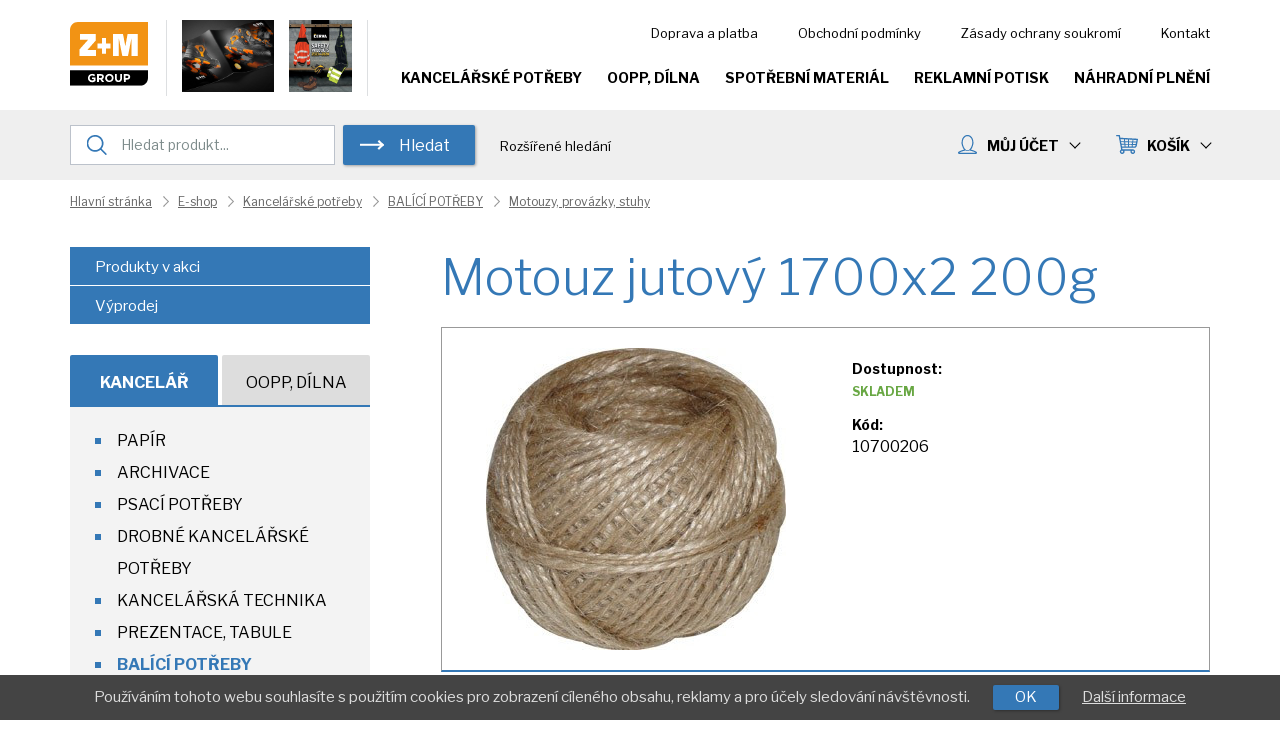

--- FILE ---
content_type: text/html; charset=utf-8
request_url: https://kancelar.zmgroup.cz/motouz-jutovy-1700x2-200g-57267cz116/
body_size: 8202
content:
<!DOCTYPE html>
<html lang="cs">

<head>
		<meta charset="utf-8">
	<title>Motouz jutový 1700x2 200g | Z + M Group - Kancelář / OOPP</title>
	
	
	<link rel="icon" type="image/png" href="/userdata/template/favicon-16x16.png?change=6793" sizes="16x16">
	<link rel="icon" type="image/png" href="/userdata/template/favicon-32x32.png?change=6793" sizes="32x32">
	<link rel="icon" type="image/png" href="/userdata/template/favicon-96x96.png?change=6793" sizes="96x96">
	<link rel="icon" type="image/png" href="/userdata/template/android-chrome-36x36.png?change=6793" sizes="36x36">
	<link rel="icon" type="image/png" href="/userdata/template/android-chrome-48x48.png?change=6793" sizes="48x48">
	<link rel="icon" type="image/png" href="/userdata/template/android-chrome-72x72.png?change=6793" sizes="72x72">
	<link rel="icon" type="image/png" href="/userdata/template/android-chrome-96x96.png?change=6793" sizes="96x96">
	<link rel="icon" type="image/png" href="/userdata/template/android-chrome-144x144.png?change=6793" sizes="144x144">
	<link rel="icon" type="image/png" href="/userdata/template/android-chrome-192x192.png?change=6793" sizes="192x192">
	<link rel="apple-touch-icon" type="image/png" href="/userdata/template/apple-touch-icon-180x180.png?change=6793" sizes="180x180">
	<link rel="apple-touch-icon" type="image/png" href="/userdata/template/apple-touch-icon-152x152.png?change=6793" sizes="152x152">
	<link rel="apple-touch-icon" type="image/png" href="/userdata/template/apple-touch-icon-144x144.png?change=6793" sizes="144x144">
	<link rel="apple-touch-icon" type="image/png" href="/userdata/template/apple-touch-icon-120x120.png?change=6793" sizes="120x120">
	<link rel="apple-touch-icon" type="image/png" href="/userdata/template/apple-touch-icon-114x114.png?change=6793" sizes="114x114">
	<link rel="apple-touch-icon" type="image/png" href="/userdata/template/apple-touch-icon-76x76.png?change=6793" sizes="76x76">
	<link rel="apple-touch-icon" type="image/png" href="/userdata/template/apple-touch-icon-72x72.png?change=6793" sizes="72x72">
	<link rel="apple-touch-icon" type="image/png" href="/userdata/template/apple-touch-icon-60x60.png?change=6793" sizes="60x60">
	<link rel="apple-touch-icon" type="image/png" href="/userdata/template/apple-touch-icon-57x57.png?change=6793" sizes="57x57">
		
			<link rel="canonical" href="https://kancelar.zmgroup.cz/motouz-jutovy-1700x2-200g-57267cz116/">
			
	<meta name="viewport" content="width=device-width, initial-scale=1.0">
	<meta name="format-detection" content="telephone=no">
	
	<meta name="theme-color" content="#009744">
	
	<meta name="description" content="Motouzy, provázky, stuhy - Motouz jutový 1700x2 200g">
	<meta name="keywords" content="Motouzy,provázky,stuhy,Motouz,jutový,1700x2,200g">
	<meta name="author" content="Web &amp; Media a.s.">
	
			<meta name="robots" content="all,follow">
				
	
		<link rel="alternate" type="application/rss+xml" title="Z + M Group - Kancelář / OOPP - Aktuality (RSS 2.0)" href="https://kancelar.zmgroup.cz/rss/rss-aktuality-cz.xml">
	<link rel="alternate" type="application/rss+xml" title="Z + M Group - Kancelář / OOPP - Produkty (RSS 2.0)" href="https://kancelar.zmgroup.cz/rss/rss-produkty-cz.xml">	
	
		<link rel="stylesheet" href="/templates/style-general.css?change=6793" media="all" title="layout">
			<link rel="stylesheet" href="/templates/100/style-shop.css?change=6793">
		<link rel="stylesheet" href="/templates/100/style-shop.vypis4.css?change=6793">
					<link rel="stylesheet" href="/templates/100/style-shop.detail4.css?change=6793">
						<link rel="stylesheet" href="/templates/100/template.css?change=6793" media="all" title="layout">
	<link rel="stylesheet" href="/style-effect.css?change=6793" media="all" title="layout">
		
	
	
		<link href="https://fonts.googleapis.com/css?family=Libre+Franklin:300,400,400i,700,700i,800&amp;subset=latin-ext" rel="stylesheet">
	
	
		
		<script src="/lib-js/jquery.min.js"></script>
		<script src="/lib-js/jquery.form.js"></script>
	
	<link rel="stylesheet" href="/lib-js/jquery-ui/jquery-ui.min.css">
	<script src="/lib-js/jquery-ui/jquery-ui.min.js"></script>
	<script src="/lib-js/jquery.ui.touch-punch.min.js"></script>			
		<script src="/script.js?change=6793"></script>
	<script>
	// KOTVY
	var bookmarkShift = 35; // mezera nad kotvou
	</script>
	<script src="/script.web.js?change=6793"></script>
		<script src="/lib-js/script.dtooltip.js"></script>	
			<link rel="stylesheet" href="/lib-js/jquery.autocomplete.css">
		<script src="/lib-js/jquery.autocomplete.js"></script>
		<script src="/script.shop.js?change=6793"></script>
		<script src="/script.web.shop.js?change=6793"></script>
				<link rel="stylesheet" href="/lib-js/qtip/jquery.qtip.min.css">
		<script src="/lib-js/qtip/jquery.qtip.min.js"></script>
			
			
			<script src="/lib-js/jsticky/jquery.jsticky.min.js"></script>
	
		<script src="/lib-js/visible/jquery.visible.min.js"></script>
	
	<link href="/lib-js/owl-carousel/owl.carousel.min.css" rel="stylesheet">
	<link href="/lib-js/owl-carousel/owl.theme.default.min.css" rel="stylesheet">
	<script src="/lib-js/owl-carousel/owl.carousel.min.js"></script>
	<script src="/lib-js/owl-carousel/owl.carousel2.thumbs.min.js"></script>
	
	<link href="/lib-js/lg/css/lightgallery.min.css" rel="stylesheet">
	<script src="/lib-js/lg/js/picturefill.min.js"></script>
	<script src="/lib-js/lg/js/lightgallery.min.js"></script>
		<script src="/lib-js/lg/js/lg-thumbnail.min.js"></script>
	<script src="/lib-js/lg/js/lg-video.min.js"></script>
	<script src="/lib-js/lg/js/lg-autoplay.min.js"></script>
	<script src="/lib-js/lg/js/lg-zoom.min.js"></script>
		<script src="/lib-js/lg/js/lg-pager.min.js"></script>
	<script src="/lib-js/jquery.mousewheel.min.js"></script>
	<script>
	$(document).ready(function(){
					$('#pages-container').lightGallery({
				selector: '.apg-lg-image',
				galleryId: 'apg',
				actualSize: false
			});
					
		$('.shop-cart-vypis').lightGallery({
			selector: '.c-lg-image',
			galleryId: 'c-lg',
			actualSize: false
		});
		
		$('body').lightGallery({
			selector: '.lg-image',
			galleryId: 'lg',
			actualSize: false
		});
		
					$('.pd').lightGallery({
				selector: '.pd-lg-image',
				galleryId: 'pd',	
				actualSize: false
			});
				});
	</script>
	
</head>
	<body onLoad="onload_js()" id="body">
		<a id="a-top"></a>
	<div id="container" class="r">
	<div id="header-fixed">
		<div id="search-cover" onclick="$(this).fadeOut(); $('#search-container').removeClass('mobile');"></div>
		<header id="header" class="after-logon">
			<div id="header-content" class="clear-fix header-content">
				
				<div id="logo"><a href="/" title="Z + M Group - Kancelář / OOPP"><img src="/templates/100/1/logo.svg" alt="Z + M Group - Kancelář / OOPP"></a></div>
				
								<div id="header-banner">
					<div class="banner-container">
						<a href="https://online.fliphtml5.com/bnocn/vkox/#p=1" target="_blank"> 
							<img src="/templates/100/1/vm-katalog-2024.jpg" alt="VM Footwear Katalog 2024" title="VM Footwear Katalog 2024" class="responsive-img">
						</a>
						<a href="https://online.fliphtml5.com/dmolz/uwzt/" target="_blank"><img src="https://online.fliphtml5.com/dmolz/uwzt/files/shot.jpg" alt="Cerva Group Katalog 2023 - 2024" title="Cerva Group Katalog 2023 - 2024" class="responsive-img"></a>
					</div>
				</div>
				
				<div id="slogan" class="reset-style"></div>
				
				<div id="header-menu" class="no-print">
					<ul class="reset-style">
						<li class="mobile-header-menu"><a class="a" href="/o-nakupu/doprava-a-platba/" title="Doprava a platba">Doprava a platba</a></li>
<li class="mobile-header-menu"><a class="a" href="/o-nakupu/obchodni-podminky/" title="Obchodní podmínky">Obchodní podmínky</a></li>
<li class="mobile-header-menu"><a class="a" href="/o-nakupu/zasady-ochrany-soukromi/" title="Zásady ochrany soukromí">Zásady ochrany soukromí</a></li>
<li class="mobile-header-menu"><a class="a" href="/kontakt/" title="Kontakt">Kontakt</a></li>					</ul>
				</div>
				<nav id="menu" class="reset-style no-print">
					<ul>
						<li class="mobile-header-menu"><a class="a" href="/produkty-v-akci/" title="Produkty v akci">Produkty v akci</a></li>
						<li class="mobile-header-menu"><a class="a" href="/dezinfekce/" title="DEZINFEKCE">DEZINFEKCE</a></li>
						<li class="mobile-header-menu"><a class="a" href="/kancelarske-potreby/vyprodej/" title="Výprodej">Výprodej</a></li>
						<li class="menu-first"><a class="a" href="/kancelarske-potreby/" title="Kancelářské potřeby">Kancelářské potřeby</a></li>
						<li><a class="a" href="/oopp/" title="OOPP">OOPP, Dílna</a></li>
						<li><a class="a" href="https://eshop.zmgroup.cz/" title="Spotřební materiál">Spotřební materiál</a></li>
						<li><a class="a" href="/reklamni-potisk/" title="Reklamní potisk">Reklamní potisk</a></li>
						<li><a class="a" href="/nahradni-plneni/" title="Náhradní plnění">Náhradní plnění</a></li>
						<li class="mobile-header-menu"><a class="a" href="/o-nakupu/doprava-a-platba/" title="Doprava a platba">Doprava a platba</a></li>
<li class="mobile-header-menu"><a class="a" href="/o-nakupu/obchodni-podminky/" title="Obchodní podmínky">Obchodní podmínky</a></li>
<li class="mobile-header-menu"><a class="a" href="/o-nakupu/zasady-ochrany-soukromi/" title="Zásady ochrany soukromí">Zásady ochrany soukromí</a></li>
<li class="mobile-header-menu"><a class="a" href="/kontakt/" title="Kontakt">Kontakt</a></li>					</ul>
				</nav>
				<div id="mobile-menu" class="no-print"><a onclick="mobileMenuToggle()"><div><span></span><span></span><span></span></div></a></div>
			</div>
			<div id="header-after-logon">
									<div class="header-content">
						<div id="logon-search">
							<div id="search-container">
								<div id="intro-fulltext">
									<form method="post" action="/pages.script.php?action=fulltext" role="search">
										<div id="intro-fulltext-bg" class="clear-fix">
											<div id="intro-fulltext-border">
												<input id="intro-fulltext-text" onfocus="$('#search-cover').fadeIn()" placeholder="Hledat produkt..." type="text" value="" name="q">
											</div>
											<button type="submit" class="button-more2">Hledat</button>
										</div>
									</form>
								</div>
								<div id="intro-fulltext-more">
									<a href="/cz/fulltext/?f_f=">Rozšířené hledání</a>
								</div>
							</div>
							<div id="search-mobile"><a class="button-basic" onclick="searchMobile()" title="Hledat"><img src="/templates/100/1/search-mobile.svg" alt=""></a></div>
														
							<div id="cart-container">
								<div id="cart">
									<a class="menu-cart" title="Nákupní košík">KOŠÍK<span class="arrow down arrow2"></span></a>								</div>
								<div id="cartHover">
										<div class="ramecek">
		<p><strong>Váš nákupní košík je prázdný.</strong></p>
		<p class="small">Pro přidání Vámi vybraných produktů do košíku klikněte na příslušnou ikonu u produktu.</p>
	</div>
									</div>
							</div>
							
							<div id="logon-container" class="drop-down-menu no-print">
																<div id="header-account-down"><a class="a" onclick="mDropDown('logon-container', 'header-account-down')">MŮJ ÚČET<span class="arrow down arrow2"></span></a></div>
								<ul class="reset-style clear-fix">
																			<li><a style="cursor: pointer" onclick="dialogBox('prihlaseni',0)">Přihlásit se</a></li>
										<li><a href="/cz/registrace/">Nová registrace</a></li>
																		</ul>
							</div>
							
						</div>
					</div>
								</div>
		</header>
	</div>
	<div id="header-spacer" class="after-logon"></div>
	<div id="main" role="main">
					<div class="page">
				<div id="breadcrumbs-bg">
<div id="breadcrumbs" class="reset-style clear-fix">
	<strong>Navigace:</strong><ol itemscope itemtype="http://schema.org/BreadcrumbList"><li itemprop="itemListElement" itemscope itemtype="http://schema.org/ListItem">
					<a itemprop="item" title="Hlavní stránka" href="/">
						<span itemprop="name">Hlavní stránka</span>
					</a>
					<meta itemprop="position" content="1" />
				</li><li itemprop="itemListElement" itemscope itemtype="http://schema.org/ListItem"><a itemprop="item"  title="E-shop" href="/e-shop/"><span itemprop="name">E-shop</span></a><meta itemprop="position" content="2" /></li><li itemprop="itemListElement" itemscope itemtype="http://schema.org/ListItem"><a itemprop="item"  title="Kancelářské potřeby" href="/kancelarske-potreby/"><span itemprop="name">Kancelářské potřeby</span></a><meta itemprop="position" content="3" /></li><li itemprop="itemListElement" itemscope itemtype="http://schema.org/ListItem"><a itemprop="item"  title="BALÍCÍ POTŘEBY" href="/kancelarske-potreby/balici-potreby/"><span itemprop="name">BALÍCÍ POTŘEBY</span></a><meta itemprop="position" content="4" /></li><li itemprop="itemListElement" itemscope itemtype="http://schema.org/ListItem"><a itemprop="item"  title="Motouzy, provázky, stuhy" href="/kancelarske-potreby/balici-potreby/motouzy-provazky-stuhy/"><span itemprop="name">Motouzy, provázky, stuhy</span></a><meta itemprop="position" content="5" /></li></ol></div>
</div>			</div>
					<div class="page">
			<div id="content" class="with-breadcrumbs">
				<section id="pages-container">
		<div id="productResult" class="productResult">
					<div class="clear-fix ">			<div class="loader-list-container"><div class="loader-list"><span class="loader"></span></div></div>
			
<article role="article" itemscope itemtype="https://schema.org/Product">
	<div class="pd">
		<div class="header-bg">						<h1 itemprop="name">Motouz jutový 1700x2 200g</h1>
			<div class="header clear-fix">
				<div class="cols2-container">
					
					<div class="photo-container">
							<div class="signs2">
			</div>
							
													<figure class="align-center">
								<link itemprop="image" href="/userdata/products/573/57267-25051-1.jpg">
								<a class="pd-lg-image" href="/userdata/products/573/57267-25051-1.jpg" title="Motouz jutový 1700x2 200g"><img alt="Motouz jutový 1700x2 200g" src="/image/57267-25051-1-92089-600-600-0.jpg" title=""></a>					
								<figcaption>Motouz jutový 1700x2 200g</figcaption>
							</figure>
													
											</div>
					
					<div class="intro-container">
																								
						<div class="intro-params">
							<div class="cols1-container">
								<div >
									<p class="small"><strong>Dostupnost:</strong></p>
									<p><span class="in-stock">Skladem</span></p>
								</div>
							</div>
							<div class="cols2-container">
																	<div>
										<p class="small"><strong>Kód:</strong></p>
										<p>10700206</p>
									</div>
																</div>
							<div>
															</div>
						</div>
						
						<div class="clear-20px"></div>
						
												
						
						<div itemprop="offers" itemscope itemtype="https://schema.org/Offer">
							<link itemprop="availability" href="http://schema.org/InStock"/>
															<div>
									<div class="float-left">									
																													</div>
									<div class="clear"></div>
								</div>
														</div>
												<div class="clear-10px"></div>
					</div>				
				</div>
			</div>
		</div>
		
				
		
					<div class="cols2-container max-screen-1100">
				<div>
								<div class="description clear-fix">
				<div class="clear-20px"></div>
				<div itemprop="description">
										<p>Přírodní motouz pro domácnost, potravinářství <span class="nowrap">a </span>zemědělství - <span class="nowrap">k </span>vyvazování. Vhodný <span class="nowrap">k </span>výrobě přírodních lan <span class="nowrap">a </span>dekorací. Průměr 3,5mm.</p>					
									</div>
			</div>
			<div class="clear-5px"></div>
							</div>
				<div>
								<div class="clear-20px"></div>
			<div class="properties">
				<table class="table-20 properties-product">
										<tr class="head-properties-product">
						<td colspan="2">
							<p class="float-left"><strong>Parametry výrobku:</strong></p>
							<p class="float-right"><a class="favorites-info-porovnani" onclick="ajax('/cz/porovnani/57267?kategorie=kancelarske-potreby/balici-potreby/motouzy-provazky-stuhy', 'compare-product');">Porovnat</a></p>
						</td>
					</tr>
											<tr>
							<td><p>Značka:</p></td>
							<td><p><strong>Ostatní</strong></p></td>
						</tr>
												<tr>
							<td><p>Barva:</p></td>
							<td><p><strong>Jiná</strong></p></td>
						</tr>
												<tr>
							<td><p>Obsah:</p></td>
							<td><p><strong>200g</strong></p></td>
						</tr>
												<tr>
							<td><p>ESHOP_Material:</p></td>
							<td><p><strong>Juta</strong></p></td>
						</tr>
										</table>
			</div>
			<div class="clear-20px"></div>
							</div>
			</div>
							
		
<div class="clear-5px"></div>
<div class="dialogBox" id="poslat-dialog">
	<h2>Poslat info známému</h2>
	<div id="poslat-dialog-content"></div>
</div>
<div class="footer">
	<div class="ramecek">
		<p>
			<span><a class="footer-favorites" href="/pages.script.php?action=favorite&choice=57267" rel="nofollow">Přidat k oblíbeným</a></span><span>
					<a class="footer-compare" onclick="ajax('/cz/porovnani/57267?kategorie=kancelarske-potreby/balici-potreby/motouzy-provazky-stuhy', 'compare-product');">Porovnat</a>
				</span>
						<span><a class="footer-send a" onclick="dialogBox('poslat-dialog');$('#poslat-dialog-content').html('...');ajax('/pages.script.php?action=send-product&choice=57267', 'poslat-dialog-content', Array('floatingInput();'))">Poslat produkt</a></span>
			
						<span><a class="footer-print a" onclick="window.print()">Tisk</a></span>		</p>
			</div>
</div>
	</div>
		
	<div class="clear-20px"></div>
		<div id="hledani-zakaznici-blok">
					<h2 class="reset-style">S tímto produktem zákazníci nejčastěji kupují...</h2>
					<div class="plt">
				
	<div class="item">
		<div class="container">
			<div class="photo"><div><a href="/taska-c4-recykl-olizova-54419cz48/" title="Taška C4 recykl olizová" id="foto-54419"><img alt="Taška C4 recykl olizová" src="/image/54419-10100738-1-nahled2-491342-130-130-3.jpg"></a></div></div>
			<div class="content1">
				<div>
					<div class="title">
						<h2 class="reset-style"><a title="Taška C4 recykl olizová" href="/taska-c4-recykl-olizova-54419cz48/">Taška C4 recykl olizová</a></h2>
					</div>
											<div class="code">
							Kód: 10100738						</div>
												<div class="signs">
																	</div>
					</div>
			</div>
							<div class="content2">
					<div class="to-cart">
						<div>
																<p class="small"><a class="button-basic button-conv" onClick="logon()">Nejste přihlášen</a></p>
															</div>
					</div>
					<div class="price-container">
						<div>
															<div class="price">
									Cena na dotaz								</div>
														</div>
					</div>
				</div>
									</div>
	</div>
		
	<div class="item">
		<div class="container">
			<div class="photo"><div><a href="/kulickove-pero-jednorazove-modre-telo-cire-55132cz72/" title="Kuličkové pero jednorázové modré tělo čiré" id="foto-55132"><img alt="Kuličkové pero jednorázové modré tělo čiré" src="/image/55132-74005mo-1-nahled2-375961-130-130-3.jpg"></a></div></div>
			<div class="content1">
				<div>
					<div class="title">
						<h2 class="reset-style"><a title="Kuličkové pero jednorázové modré tělo čiré" href="/kulickove-pero-jednorazove-modre-telo-cire-55132cz72/">Kuličkové pero jednorázové modré tělo čiré</a></h2>
					</div>
											<div class="code">
							Kód: 10300538						</div>
												<div class="signs">
																	</div>
					</div>
			</div>
							<div class="content2">
					<div class="to-cart">
						<div>
																<p class="small"><a class="button-basic button-conv" onClick="logon()">Nejste přihlášen</a></p>
															</div>
					</div>
					<div class="price-container">
						<div>
															<div class="price">
									Cena na dotaz								</div>
														</div>
					</div>
				</div>
									</div>
	</div>
		
	<div class="item">
		<div class="container">
			<div class="photo"><div><a href="/kulickove-pero-empen-solidly-plast-0-5mm-modre-telo-mix-59589cz375/" title="Kuličkové pero Empen Solidly plast 0,5mm modré tělo mix" id="foto-59589"><img alt="Kuličkové pero Empen Solidly plast 0,5mm modré tělo mix" src="/image/59589-10300376-1-1731581105-nahled2-594558-130-130-3.jpg"></a></div></div>
			<div class="content1">
				<div>
					<div class="title">
						<h2 class="reset-style"><a title="Kuličkové pero Empen Solidly plast 0,5mm modré tělo mix" href="/kulickove-pero-empen-solidly-plast-0-5mm-modre-telo-mix-59589cz375/">Kuličkové pero Empen Solidly plast 0,5mm modré tělo mix</a></h2>
					</div>
											<div class="code">
							Kód: 10300376						</div>
												<div class="signs">
																	</div>
					</div>
			</div>
							<div class="content2">
					<div class="to-cart">
						<div>
																<p class="small"><a class="button-basic button-conv" onClick="logon()">Nejste přihlášen</a></p>
															</div>
					</div>
					<div class="price-container">
						<div>
															<div class="price">
									Cena na dotaz								</div>
														</div>
					</div>
				</div>
									</div>
	</div>
		
	<div class="item">
		<div class="container">
			<div class="photo"><div><a href="/poradac-a4-8cm-pakovy-executive-cerny-hrbet-prstokrouzek-43440cz58/" title="Pořadač A4 8cm pákový Executive černý hřbet prstokroužek" id="foto-43440"><img alt="Pořadač A4 8cm pákový Executive černý hřbet prstokroužek" src="/image/43440-10200681-1-1733742789-nahled2-594613-130-130-3.jpg"></a></div></div>
			<div class="content1">
				<div>
					<div class="title">
						<h2 class="reset-style"><a title="Pořadač A4 8cm pákový Executive černý hřbet prstokroužek" href="/poradac-a4-8cm-pakovy-executive-cerny-hrbet-prstokrouzek-43440cz58/">Pořadač A4 8cm pákový Executive černý hřbet prstokroužek</a></h2>
					</div>
											<div class="code">
							Kód: 10200681						</div>
												<div class="signs">
																	</div>
					</div>
			</div>
							<div class="content2">
					<div class="to-cart">
						<div>
																<p class="small"><a class="button-basic button-conv" onClick="logon()">Nejste přihlášen</a></p>
															</div>
					</div>
					<div class="price-container">
						<div>
															<div class="price">
									Cena na dotaz								</div>
														</div>
					</div>
				</div>
									</div>
	</div>
			</div>
		
	</div>
	<div class="clear-30rem"></div>
		<div id="hledani-varianty-blok" >
				<div class="plt">
					</div>
		
	</div>
	<div class="clear-30rem"></div>
		<div id="hledani-souvisejici-blok" >
			</div>
	<div class="clear-30rem"></div>
		<div id="hledani-podobne-blok">
			</div>
	<div class="clear-30rem"></div>
		
	<script>
		</script>
</article>
		</div>
		<div id="paginationNextPage" style="display: none;"></div>
		</div>
		</section>
	
	<script>
					setTimeout(function(){ajax('/pages.script.php?action=save-reader&choice=57267&hash=de0ba090cd149508bb948e37a32f3b3c533813db&time=1', null)}, 1000);	
						setTimeout(function(){ajax('/pages.script.php?action=save-reader&choice=57267&hash=d4b09d5f29432d1eb1823d39811b99fb39562b93&time=5', null)}, 5000);	
						setTimeout(function(){ajax('/pages.script.php?action=save-reader&choice=57267&hash=7273cf79988dbeb6589fa523c215a3e260d76e55&time=10', null)}, 10000);	
						setTimeout(function(){ajax('/pages.script.php?action=save-reader&choice=57267&hash=db7456cf397018b587d79d4ca2aee31d7e63fef0&time=15', null)}, 15000);	
						setTimeout(function(){ajax('/pages.script.php?action=save-reader&choice=57267&hash=efe4c58b5f7bcb208824cea7c1a27f57e108386a&time=30', null)}, 30000);	
						setTimeout(function(){ajax('/pages.script.php?action=save-reader&choice=57267&hash=784f50c1e52d9fbdc23afa44d1d7767678b9ec55&time=60', null)}, 60000);	
						setTimeout(function(){ajax('/pages.script.php?action=save-reader&choice=57267&hash=c0416681617998d3ad95d89e7ed8ba63f0c4ce09&time=120', null)}, 120000);	
						setTimeout(function(){ajax('/pages.script.php?action=save-reader&choice=57267&hash=96b53dbcc5f0af77b54fcb710f750780a6d28a33&time=300', null)}, 300000);	
						setTimeout(function(){ajax('/pages.script.php?action=save-reader&choice=57267&hash=49991eb8a0a83bcd9270cdc160fe2b5312fe1561&time=600', null)}, 600000);	
						setTimeout(function(){ajax('/pages.script.php?action=save-reader&choice=57267&hash=68a23417f39f23ee779e0cbe3712d178f2d951eb&time=1800', null)}, 1800000);	
				</script>
				</div>
			<div id="sidebar" class="no-print with-breadcrumbs">
				
				<ul class="menu-static">
					<li class="bg-blue"><a title="Produkty v akci" href="/produkty-v-akci/">Produkty v akci</a></li> 										<li class="bg-blue"><a title="Výprodej" href="/kancelarske-potreby/vyprodej/">Výprodej</a></li> 				</ul>
				<div class="clear-30px"></div>
				
								<div id="left-menu-bookmark" class="clear-fix">
					<a class="active" href="/kancelarske-potreby/">Kancelář</a>
					<a href="/oopp/">OOPP, Dílna</a>
				</div>
				<nav id="left-menu">
					<ul><li><a href="/kancelarske-potreby/papir/" title="PAPÍR"  class="a"><span>PAPÍR</span></a></li><li><a href="/kancelarske-potreby/archivace/" title="ARCHIVACE"  class="a"><span>ARCHIVACE</span></a></li><li><a href="/kancelarske-potreby/psaci-potreby/" title="PSACÍ POTŘEBY"  class="a"><span>PSACÍ POTŘEBY</span></a></li><li><a href="/kancelarske-potreby/drobne-kancelarske-potreby/" title="DROBNÉ KANCELÁŘSKÉ POTŘEBY"  class="a"><span>DROBNÉ KANCELÁŘSKÉ POTŘEBY</span></a></li><li><a href="/kancelarske-potreby/kancelarska-technika/" title="KANCELÁŘSKÁ TECHNIKA"  class="a"><span>KANCELÁŘSKÁ TECHNIKA</span></a></li><li><a href="/kancelarske-potreby/prezentace-tabule/" title="PREZENTACE, TABULE"  class="a"><span>PREZENTACE, TABULE</span></a></li><li><a href="/kancelarske-potreby/balici-potreby/" title="BALÍCÍ POTŘEBY"  class="a item-active"><span>BALÍCÍ POTŘEBY</span></a><ul><li><a href="/kancelarske-potreby/balici-potreby/lepici-pasky-a-odvijece/" title="Lepící pásky a odvíječe"  class="a"><span>Lepící pásky a odvíječe</span></a></li><li><a href="/kancelarske-potreby/balici-potreby/paskovaci-systemy/" title="Páskovací systémy"  class="a"><span>Páskovací systémy</span></a></li><li><a href="/kancelarske-potreby/balici-potreby/folie-balici-papiry/" title="Folie, balící papíry"  class="a"><span>Folie, balící papíry</span></a></li><li><a href="/kancelarske-potreby/balici-potreby/noze/" title="Nože"  class="a"><span>Nože</span></a></li><li><a href="/kancelarske-potreby/balici-potreby/krabice/" title="Krabice a hrany"  class="a"><span>Krabice a hrany</span></a></li><li><a href="/kancelarske-potreby/balici-potreby/zvlhcovace-prstu/" title="Zvlhčovače prstů"  class="a"><span>Zvlhčovače prstů</span></a></li><li><a href="/kancelarske-potreby/balici-potreby/motouzy-provazky-stuhy/" title="Motouzy, provázky, stuhy"  class="a item-active"><span>Motouzy, provázky, stuhy</span></a></li><li><a href="/kancelarske-potreby/balici-potreby/rychlouzaviraci-sacky/" title="Rychlouzavírací sáčky"  class="a"><span>Rychlouzavírací sáčky</span></a></li><li><a href="/kancelarske-potreby/balici-potreby/tasky-darkove-baleni/" title="Tašky, dárkové balení"  class="a"><span>Tašky, dárkové balení</span></a></li></ul></li><li><a href="/kancelarske-potreby/obcerstveni/" title="OBČERSTVENÍ"  class="a"><span>OBČERSTVENÍ</span></a></li><li><a href="/kancelarske-potreby/kuchynske-potreby/" title="KUCHYŇSKÉ POTŘEBY"  class="a"><span>KUCHYŇSKÉ POTŘEBY</span></a></li><li><a href="/kancelarske-potreby/hygiena/" title="HYGIENA"  class="a"><span>HYGIENA</span></a></li><li><a href="/kancelarske-potreby/uklid/" title="ÚKLID"  class="a"><span>ÚKLID</span></a></li><li><a href="/kancelarske-potreby/drogerie/" title="DROGÉRIE"  class="a"><span>DROGÉRIE</span></a></li><li><a href="/kancelarske-potreby/skolni-potreby/" title="ŠKOLNÍ POTŘEBY"  class="a"><span>ŠKOLNÍ POTŘEBY</span></a></li><li><a href="/kancelarske-potreby/kalendare-a-diare/" title="KALENDÁŘE A DIÁŘE"  class="a"><span>KALENDÁŘE A DIÁŘE</span></a></li><li><a href="/kancelarske-potreby/kancelarsky-nabytek/" title="KANCELÁŘSKÝ NÁBYTEK"  class="a"><span>KANCELÁŘSKÝ NÁBYTEK</span></a></li></ul>				</nav>

				<div class="clear-50px"></div>

				
				<div class="floating-news">
					<div class="ramecek">
						<h2>Doprava zdarma</h2>
						<p>Nakupte alespoň za <span class="nowrap">2 000 Kč</span> bez DPH <span class="nowrap">a máte</span> dopravu zdarma.</p>
					</div>
					<div class="ramecek">
						<h2>Zavolejte nám!</h2>
						<p>Zelená linka: <strong>800 100 809</strong></p>
					</div>
					<div class="ramecek">
						<h2>Jsme tady pro vás</h2>
						<p>Každý pracovní den <span class="nowrap">od 8:00 do 15:00.</span></p>
					</div>
				</div>
			</div>
		</div>
	</div>
	
			<div id="footer-banner">
			<div id="banner-container">
				<div class="page">
					<div class="banner-container">
						<a href="https://online.fliphtml5.com/bnocn/vkox/#p=1" target="_blank"> 
							<img src="/templates/100/1/vm-katalog-2024.jpg" alt="VM Footwear Katalog 2024" title="VM Footwear Katalog 2024" class="responsive-img">
							<p class="big2">VM Footwear Katalog 2024</p>
						</a>
						<a href="https://online.fliphtml5.com/dmolz/maba/" target="_blank"> 
							<img src="/templates/100/1/cerva-group-katalog.jpg" alt="Cerva Group Katalog 2021 - 2022" title="Cerva Group Katalog 2021 - 2022" class="responsive-img">
							<p class="big2">Cerva Group Katalog 2021 - 2022</p>
						</a>
					</div>
				</div>
			</div>
		</div>
			
	<div class="clear-50px" id="footer-stopper"></div>

	<footer id="footer">
		<div id="contact" class="no-print">
			<div class="page">
				<h2 class="reset-style">Kontakt</h2>
				<div class="cols3-container cols3-container433 max-screen-desktop">
					<div>
						<p>Z + M Group</p>
						<p>Valchařská 3261/17</p>
						<p>702 00 Ostrava - Moravská Ostrava</p>
						<p>&nbsp;</p>
						<p><a class="contact-a map" target="_blank" href="https://goo.gl/maps/JEVsyaMscR22">Zobrazit na mapě</a></p>
					</div>
					<div>
						<p><strong>Dotazy</strong></p>
						<p>Zelená linka: 800 100 809</p>
						<p>E-mail: <a href="mailto:zmgroup@zmgroup.cz">zmgroup@zmgroup.cz</a></p>
					</div>
					<div>
						<p><strong>Pobočky</strong></p>
						<p>V současnosti máme pobočky<br>po celé Evropě</p>
						<p>&nbsp;</p>
						<p><a class="contact-a branch" href="kontakt/#mark2">Zobrazit pobočky</a></p>
					</div>
				</div>
			</div>
		</div>
		
		
		<div id="content-info" role="contentinfo" class="no-print">
			<div class="page">
				<div class="show1020">
					<ul class="reset-style">
						<li class="mobile-header-menu"><a class="a" href="/o-nakupu/doprava-a-platba/" title="Doprava a platba">Doprava a platba</a></li>
<li class="mobile-header-menu"><a class="a" href="/o-nakupu/obchodni-podminky/" title="Obchodní podmínky">Obchodní podmínky</a></li>
<li class="mobile-header-menu"><a class="a" href="/o-nakupu/zasady-ochrany-soukromi/" title="Zásady ochrany soukromí">Zásady ochrany soukromí</a></li>
<li class="mobile-header-menu"><a class="a" href="/kontakt/" title="Kontakt">Kontakt</a></li>					</ul>
				</div>
				<ul class="reset-style">
					<li><a title="Mapa webu" href="/cz/mapa-webu/">Mapa webu</a></li>
					<li><a title="Obchodní podmínky" href="/o-nakupu/obchodni-podminky/">Obchodní podmínky</a></li>
					<li><a title="Zásady ochrany soukromí" href="/o-nakupu/zasady-ochrany-soukromi/">Zásady ochrany soukromí</a></li>
					
					<li><a title="Podmínky používání" href="/podminky-pouzivani/">Podmínky používání</a></li>
					<li><a title="Prohlášení o přístupnosti" href="/prohlaseni-o-pristupnosti/">Prohlášení o přístupnosti</a></li>	
				</ul>
				<div class="clear"></div>
				<div id="web-media-sign"><a href="http://www.web-media.cz/" title="Web &amp; Media a.s."><img src="/templates/100/1/web-media-sign.svg" alt="Web &amp; Media a.s."></a></div>
				<ul class="reset-style content-info-sec">
					<li>2025 &copy; Z + M Group</li>
					<li><a href="http://www.web-media.cz/" title="Provozováno na wmSHOP B2B">Provozováno na wmSHOP B2B</a></li>
				</ul>
			</div>
			<div class="clear"></div>
		</div>
		<div class="clear-50px"></div>
			</footer>
</div>

<div class="dialogBox" id="header-search-brand-dialog" style=" min-height: 260px;"><div id="header-search-brand-dialog-content"></div></div>


<div id="quickMessage" class="dialogBox"><div id="quickMessageContent"></div></div>

	<div id="toCartContainer" class="dialogBox2" style="width: 795px; min-height: 300px;"><div id="toCartContainerContent"></div></div>
	<script>
	function toDemandReloadDemandInfo() {
		ajax('/shop.cart.script.php?action=toDemandReload&page=detail-clanku', 'demandPrice-container');
	}
	function toCartReloadCartInfo() {
		ajax('/shop.cart.script.php?action=toCartReload&page=detail-clanku', 'cart');
		ajax('/shop.cart.script.php?action=toCartHoverReload&page=detail-clanku', 'cartHover');
	}
	$(document).ready(function(e) {
		var h = window.innerHeight;
		$('#search-cover').css('height', h + 'px');
	});
	</script>
	
	<div id="favorites-info-container"></div>
	
	<div id="prihlaseni" class="dialogBox" style="width: 350px">
	<form method="post" action="/admin/logon_script.php?akce=prihlasit&amp;jazyk=cz">
		<h2>Přihlášení k mému účtu</h2>
		
		<div class="dialogBoxContent">
						
			<div class="floating-input">
				<input type="text" name="login" class="width-100p">
				<span class="floating-label">E-mail / Login:</span>
			</div>
			
			<div class="floating-input">
				<input type="password" name="heslo" class="width-100p">
				<span class="floating-label">Heslo:</span>
			</div>

			<div class="floating-input">
				<button class="button-more width-100p" type="submit">Přihlásit se</button>
			</div>
			
			<div class="clear"></div>
		</div>
	</form>
	
		
	<div class="clear-25px"></div>
	<p class="align-center"><a class="margin-top-5px" href="/cz/zapomenute-heslo/">Zapomenuté heslo</a></p>
	<div class="clear-10px"></div><p class="align-center"><a class="margin-top-5px" href="/cz/registrace/">
		Nemáte účet? Registrujte se.</a></p><div class="clear-5px"></div></div>			<div class="CookiesOk">
				<p>Používáním tohoto webu souhlasíte s použitím cookies pro zobrazení cíleného obsahu, reklamy a pro účely sledování návštěvnosti.					<a href="" id="cookies-ok-button" class="button-basic"> &nbsp; &nbsp; OK &nbsp; &nbsp; </a>
					<a style="color: #DDD" href="/podminky-pouzivani/">Další informace</a>
				</p>
			</div>
			<div class="clear-1px" id="cookies-ok-spacer"></div>
					<div id="shop_filters_meta_properties_separator" style="display: none;">, </div>
			<noscript>
	<style>
	.pl .item {
		opacity: 1!important;
	}
	</style>
	</noscript>
	</body>
	</html>
	

--- FILE ---
content_type: text/css
request_url: https://kancelar.zmgroup.cz/templates/100/style-shop.vypis4.css?change=6793
body_size: 2575
content:
.pl{margin:0 -7px;display:flex;flex-wrap:wrap;}.pl .item{opacity:0;width:25%;float:left;padding:0 7px;margin:0 0 40px 0;text-align:center;/*border-left:1px dotted #CCCCCC;*/}.pd .out-of-stock,.pl .out-of-stock{color:#D80000;text-transform:uppercase;font-weight:bold;font-size:1.2rem;}.pd .in-stock,.pl .in-stock{color:#68A743;text-transform:uppercase;font-weight:bold;font-size:1.2rem;}.pl .item:nth-child(5n+1){/*border-left-color:transparent;*/}.pl .container{position:relative;padding:10px 0px 10px 0px;/*box-shadow:0 0 5px #CCCCCC;*/border:1px solid #DDDDDD;/*border-bottom:2px solid #3478B6;*/border-radius:0;}.pl .container-bestseller{background:#ECFBDD;/*background:linear-gradient(to bottom, #ECFBDD 0%, #ffffff 100%);*/}.pl .container-bestseller h2 a,.pl .container-bestseller h3 a{color:#3478B6;}.pl .container:hover{}.pl .title{padding:0 10px;height:60px;}.pl .title > div{max-height:60px;overflow:hidden;}.pl h2,.pl h3{/*font-weight:bold;*/font-weight:normal;font-size:1.6rem;line-height:120%;}.pl h2 a,.pl h3 a{text-decoration:underline;line-height:120%;}.pl h2 a:hover,.pl h3 a:hover{text-decoration:none;}.pl .signs,.pd .signs{height:30px;z-index:1;position:relative;}.pl .signs > div,.plt .signs > div,.pd .signs > div{white-space:nowrap;border:1px solid #666;background-color:#FFF;display:inline-block;line-height:100%;font-size:1.2rem;text-transform:uppercase;padding:2px 4px;font-weight:bold;color:#666;border-radius:0;}.pl .signs .sign-free-delivery,.plt .signs .sign-free-delivery,.pd .signs .sign-free-delivery{color:#68A743;border-color:#68A743;}.pl .signs .sign-discount,.plt .signs .sign-discount,.pd .signs .sign-discount{color:#D80000;border-color:#D80000;}.pl .signs .sign-sale,.plt .signs .sign-sale,.pd .signs .sign-sale{color:#D80000;border-color:#D80000;}.pl .signs .sign-new-product,.plt .signs .sign-new-product,.pd .signs .sign-new-product{/*color:#F90;border-color:#F90;*/}.pl .signs .sign-bestseller,.plt .signs .sign-bestseller,.pd .signs .sign-bestseller{}.pl .signs .sign-personal,.plt .signs .sign-personal,.pd .signs .sign-personal{}.pl .signs .sign-discount-percent,.plt .signs .sign-discount-percent,.pd .signs .sign-discount-percent{color:#D80000;border-color:#D80000;}.pl .signs .sign-stock,.plt .signs .sign-stock,.pd .signs .sign-stock{color:#68A743;border-color:#68A743;}.productResult .signs2{z-index:1;position:absolute;top:10px;right:10px;text-align:right;}.productResult .pd .signs2{right:auto;top:auto;transform-origin:left top;transform:scale(1.5, 1.5);}.productResult .signs2 > div{white-space:nowrap;display:block;line-height:100%;text-transform:uppercase;font-weight:bold;text-align:center;background-color:#D80000;color:#FFFFFF;font-size:11px;width:100%;padding:10px 15px 8px 15px;text-transform:uppercase;margin-bottom:5px;}.productResult .signs2 .sign-new-product,.productResult .signs2 .sign-prepare-product{color:#000000;background-color:#FFCF0F;}.productResult .signs2 .sign-discount-percent{position:relative;font-size:18px;}.productResult .signs2 .sign-discount-percent::after{    content:'';    width:0;    height:0;    left:0;    right:0;    margin:auto;    top:36px;    position:absolute;    border-left:33px solid transparent;    border-right:33px solid transparent;    border-top:15px solid #D80000;    z-index:101;}.productResult .signs2 .sign-sale{background-color:#000000;}.productResult .signs2 .sign-tip{background-color:#3478B6;}.productResult .signs2 > div span{font-size:18px;}.productResult .signs2 .sign-pure-sport,.productResult .signs2 .sign-pure-autumn,.productResult .signs2 .sign-pure-all,.productResult .signs2 .sign-other{width:auto;height:30px;padding-top:9px;padding-left:12px;padding-right:12px;font-size:13px;text-transform:none;color:#006F32;background-color:#D2ECDE;}.productResult .signs2 .sign-pure-autumn{color:#795B00;background-color:#F0E4BF;}.productResult .signs2 .sign-pure-all{color:#59317D;background-color:#E0D1ED;}.productResult .signs2 .sign-other{color:#555555;background-color:#DDDDDD;}.productResult .signs2 .sign-prepare-product{width:auto;padding-left:10px;padding-right:10px;}/*.pd .signs2 .sign-new-product{box-shadow:0 0 0 1px rgba(0,0,0,0.5), 0 0 0 6px #FFE68C;margin:9px;}.pd .signs2 .sign-discount-percent{box-shadow:0 0 0 1px rgba(255,255,255,0.5), 0 0 0 6px #D80000;margin:9px;}.pd .signs2 .sign-sale{box-shadow:0 0 0 1px rgba(255,255,255,0.5), 0 0 0 6px #000000;margin:9px;}*/.pl .photo-container{padding:10px;}.pl .photo{width:100%;background-color:#FFF;display:inline-block;position:relative;}.pl .photo::after{padding-top:100%;display:block;content:'';}.pl .photo > div{/*display:table;*/position:absolute;top:0;bottom:0;right:0;left:0;}.pl .photo img{width:100%;max-width:100%;/*max-height:100%;*/vertical-align:middle;border-radius:0;}.pl .photo img[src*='no-image.svg']{width:auto;}.pl .price-container{padding:5px 0 10px 0;}.pl .price{font-size:1.9rem;/*color:#D80000;*/font-weight:bold;}.pl .price-action{color:#D80000;}.pl .price2{margin-top:2px;margin-bottom:4px;font-size:1.4rem;color:#555555;}.pl .to-cart,.pd .to-cart{}.pl .to-cart input,.pd .to-cart input{width:40px;padding-left:1px;padding-right:1px;font-weight:bold;text-align:center;vertical-align:middle;border-radius:2px;}.pl .to-cart .unit,.pd .to-cart .unit{white-space:nowrap;padding-right:5px;vertical-align:middle;}.pl .to-cart button,.pd .to-cart button{background-image:url('/templates/100/1/icons/ico-cart.svg');background-position:8px center;background-repeat:no-repeat;padding-left:36px;padding-right:10px;display:inline-block;vertical-align:middle;}.pd .to-cart button{background-position:14px center;padding-left:46px;padding-right:20px;}.pl .to-cart button:hover,.pd .to-cart button:hover{background-image:url('/templates/100/1/icons/ico-cart-hover.svg');}.pl .code{font-size:1.2rem;padding:2px 0 0 0;}.pl .demand{font-size:1.6rem;}.pl .description{font-size:1.4rem;text-align:justify;height:61px;overflow:hidden;color:#555555;}.pl [class*='item-contact-us']{display:none;}.pl [class*='item-contact-us'] > div,.sr-portrait > div{text-align:center;border-radius:5px;padding:37px 15px 0 15px;}.pl [class*='item-contact-us'] .big,.sr-portrait .big{margin-bottom:5px;}.pl [class*='item-contact-us'] .rep-photo,.sr-portrait .rep-photo{border-style:solid;border-width:6px;border-color:#FFFFFF;box-shadow:0px 0px 0 5px #F3F3F3;background:#FFFFFF;width:142px;height:142px;border-radius:71px;margin:25px auto;background-position:center -16px;background-size:99%;}.pl [class*='item-contact-us'] .small,.sr-portrait .small{color:#97A1A7;margin-bottom:18px;}.pl [class*='item-contact-us'] .rep-phone,.sr-portrait .rep-phone{background:url('/templates/100/1/ico-phone.svg') 0 center no-repeat;background-size:16px auto;padding-left:21px;display:inline-block;margin-bottom:5px;}.pl [class*='item-contact-us'] .rep-email,.sr-portrait .rep-email{background:url('/templates/100/1/ico-email.svg') 0 center no-repeat;background-size:16px auto;padding-left:25px;display:inline-block;}.pl [class*='item-contact-us'] .rep-email a,.sr-portrait .rep-email a{text-decoration:none;color:#000000;}.pl [class*='item-contact-us'] .rep-email a:hover,.sr-portrait .rep-email a:hover{text-decoration:underline;}.sr-portrait > div{height:auto;padding-bottom:37px;}@media screen and (max-width:1439px){.pl .item{width:33.33333%;}}@media screen and (max-width:1220px){.pl .item{width:25%;}}@media screen and (max-width:1020px){.pl .item{width:33.33333%;}}@media screen and (max-width:767px){.pl .item{width:50%;}}@media screen and (max-width:359px){.pl .item{width:100%;}}@media screen and (min-width:1201px){.pl .item-contact-us1{display:block;}}@media screen and (max-width:1200px){.pl .item-contact-us2{display:block;width:50%;}}@media screen and (max-width:1000px){.pl [class*='item-contact-us']{display:none;}.pl .item-contact-us3{display:block;}}@media screen and (max-width:700px){.pl .toCartCountContainer2{display:none;}}@media screen and (max-width:600px){.pl h2,.pl h3{font-size:1.6rem;}.pl [class*='item-contact-us']{display:none;}}@media screen and (max-width:359px){.pl .toCartCountContainer2{display:inline-block;}}.plt{}.plt .item{border-bottom:1px dotted #CCCCCC;padding:10px 0;}.plt .item::after,.plt .container::after{content:'';clear:both;display:block;}.plt .container{}.plt .container:hover{}.plt .photo{float:left;width:45px;margin-right:10px;}.plt .photo > div{text-align:center;display:table-cell;height:54px;vertical-align:middle;}.plt .photo img{max-width:100%;max-height:50px;vertical-align:middle;}.plt .content1{float:left;}.plt .content1 > div{text-align:right;display:table-cell;height:54px;vertical-align:middle;}.plt .title{text-align:left;}.plt h2{font-weight:normal;font-size:1.7rem;line-height:120%;}.plt h2 a{text-decoration:none;line-height:120%;}.plt h2 a:hover{text-decoration:underline;}.plt .code{float:left;font-size:1.4rem;padding:3px 0;margin-right:20px;}.plt .signs{float:left;}.plt .signs > div{}.plt .signs .sign-free-delivery{}.plt .signs .sign-discount{}.plt .signs .sign-new-product{}.plt .signs .sign-bestseller{}.plt .signs .sign-personal{}.plt .signs .sign-discount-percent{}.plt .signs .sign-stock{}.plt .content2{float:right;}.plt .price-container{float:right;margin-right:20px;}.plt .price-container > div{text-align:right;display:table-cell;height:54px;vertical-align:middle;}.plt .price{font-size:1.9rem;color:#000000;}.plt .price-action{color:#D80000;}.plt .price2{font-size:1.2rem;color:#555555;}.plt .to-cart{float:right;}.plt .to-cart > div{display:table-cell;height:54px;vertical-align:middle;}.plt .to-cart input{width:40px;text-align:center;font-weight:bold;}.plt .to-cart .unit{white-space:nowrap;padding-right:5px;}.plt .to-cart button{background-image:url('/templates/100/1/icons/ico-cart.svg');background-position:15px center;background-repeat:no-repeat;padding-left:47px;padding-right:15px;}.plt .to-cart button:hover{background-image:url('/templates/100/1/icons/ico-cart-hover.svg');}@media screen and (max-width:500px){.plt .content1{float:none;}}#sluzbyContainer table{width:100%;}#sluzbyContainer img{vertical-align:middle;}#sluzbyContainer td{border-bottom:10px solid white;}#sluzbyContainer td table td{border-bottom:0;}#sluzbyContainer .sluzby-vybrano-container{background:#EFEFEF;}#sluzbyContainer .sluzby-vybrano{margin:10px 0;}@media screen and (max-width:800px){#sluzbyContainer .sluzby-vybrano{margin:0;}}.shop-cart-tbl-col-avail-m{display:none;}.shop-cart-tbl-col-price-m{display:none;}.shop-cart-tbl-col-q-m{display:none;}.shop-cart-tbl-col-price-total-m{display:none;}@media screen and (max-width:800px){#shop-cart .table-40 td, .table-40-0 td{padding:4px;}.shop-cart-tbl-col-avail{display:none;}.shop-cart-tbl-col-price{display:none;}.shop-cart-tbl-col-q{display:none;}.shop-cart-tbl-col-price-total{display:none;}.shop-cart-tbl-col-avail-m{display:block;}.shop-cart-tbl-col-price-m{}.shop-cart-tbl-col-q-m{display:block;float:left;padding:5px 0 0 0;}.shop-cart-tbl-col-price-total-m{display:block;float:right;}}.produkt-detail-sluzba-info{width:65%;float:right;text-align:right;}@media screen and (max-width:1000px){.produkt-detail-sluzba-info{margin:0;float:none;padding-top:15px;text-align:center;width:100%;}}

--- FILE ---
content_type: text/css
request_url: https://kancelar.zmgroup.cz/templates/100/style-shop.detail4.css?change=6793
body_size: 1682
content:
.pd{}.pd .header-bg{/*box-sizing:content-box;background-color:#EEE;padding:0 1600px 30px;display:block;margin-left:-1600px;width:100%;*/}.pd .header{background-color:#FFF;padding:2rem 3rem;border-radius:0;border:1px solid #999999;border-bottom:2px solid #3478B6;/*box-shadow:0 0 15px #CCC;*/}.pd .sale-ended-h1{color:#999;}.pd strike{color:#D80000;}@media screen and (max-width:700px){#breadcrumbs-bg{/*background-color:#FFF!important;*/}.pd .header > div > div{width:100%;}.pd .sale-ended-h1{display:none;}.productResult .pd .signs2{right:12px;transform-origin:right top;transform:scale(1.5, 1.5);}.pd .header-bg{background-color:#FFF;}.pd .header{padding:0;border-radius:0;border:none;box-shadow:none;}}@media screen and (max-width:414px){.productResult .pd .signs2{transform:scale(1.2, 1.2);}}.pd .header .intro-container{float:right;}.pd .header .intro-container p{margin-bottom:0;}/*.pd h1, */.pd .sale-ended-h1{font-size:4rem;font-weight:bold;line-height:110%;margin-top:10px;margin-bottom:15px;}.product-link-block-title{font-size:2.2rem;font-weight:bold;margin-top:10px;margin-bottom:10px;}@media screen and (max-width:999px){.pd h1, .pd .sale-ended-h1{font-size:3.0rem;}}.pd .header .intro-description{text-align:justify;line-height:130%;}.pd .header .intro-params{}.pd .header .intro-params > div > div{margin-top:10px;}@media screen and (max-width:1000px){.pd .header .intro-params > div > div{/*width:50%;*/}}.pd .header .to-cart{padding:15px 0;background-color:#F3F3F3;border-radius:0;}.pd .header .to-cart .float-right{padding-top:1px;}.pd .header .yours-price p{line-height:120%;}.pd .header .yours-price p:first-child{padding-bottom:0;}.pd .header .yours-price .big2{font-size:2.6rem;color:#D80000;font-weight:bold;}.pd .header .yours-price .c-zdarma{color:#68A743;}.pd .header .yours-price .price-action{color:#D80000;}.pd .header .product-detail-compare{    margin-top:10px;margin-left:20px;text-align:left;}.pd .header .product-detail-compare a{background:url('/templates/100/1/icons/compare.svg') 0 center no-repeat;padding-left:30px;cursor:pointer;}@media screen and (max-width:1000px){.pd .header .to-cart{padding-left:0;padding-right:0;}.pd .header .to-cart .float-left{float:none;text-align:center;}.pd .header .to-cart .float-right{float:none;text-align:center;padding-top:15px;}.pd .header .product-detail-compare{margin-left:0;text-align:center;}}.pd .header .photo-container{float:left;position:relative;}.pd .signs{height:auto;z-index:1;position:absolute;margin:15px 10px;width:calc(100%-30px);}.pd .signs > div{font-size:1.9rem;padding:6px 10px;border-width:2px;float:left;margin:0 5px 5px 5px;}.pd .header img{vertical-align:middle;max-width:100%;max-height:400px;}.pd .header .sale-ended img, .pd .header .sale-ended .signs2{opacity:0.5;}.pd .header .sale-ended::after{content:'Prodej skončil';display:inline-block;text-align:center;font-size:3.0rem;font-weight:bold;background-color:#999;color:#FFF;position:absolute;top:50%;    left:50%;    transform:translate(-50%,-49%);padding:1rem 2rem;border-radius:0}.pd .header .photo-container figcaption{display:none;}.pd .header .photo-container .owl-carousel-product{margin-top:1rem;padding-top:1rem;border-top:1px solid #DDDDDD;}.pd .properties{ }.pd .properties p{ margin-bottom:0;}.pd .properties table tr td:first-child{padding-left:10px;}.pd .properties table tr td:last-child{padding-right:10px;}@media screen and (max-width:700px){.pd .properties p{font-size:1.4rem;}}@media screen and (max-width:500px){.pd .properties p{font-size:1.2rem;}}.pd .properties-product{ width:100%;}.pd .properties-product tr:nth-child(odd){background-color:#F3F3F3;}.pd .properties-product tr:nth-child(even){background-color:none;}.pd .properties-product .head-properties-product td{background-color:#000000;padding:10px 2px;}.pd .properties-product .head-properties-product td p,.pd .properties-product .head-properties-product td p a{color:#F3F3F3;}.pd .properties-product td{border-bottom:1px solid #DDDDDD; width:50%;}.pd .attach{padding:10px 0;}.pd .attach p{padding:5px 0;}.pd .attach .ramecek p{display:inline-block;margin-right:30px;}.pd .attach .small{font-weight:bold;}.pd .category{padding:10px 0;}.pd .category .small{font-weight:bold;}.pd .footer{}.pd .footer p span{display:inline-block;margin-right:30px;}.pd .footer p a{}.pd .footer .footer-favorites{padding-left:22px;background-image:url('/templates/100/1/icons/favorites.svg');background-position:0 center;background-repeat:no-repeat;}.pd .footer .footer-watchdog{padding-left:22px;background-image:url('/templates/100/1/icons/watchdog.svg');background-position:0 center;background-repeat:no-repeat;}.pd .footer-compare{padding-left:30px;background-image:url('/templates/100/1/icons/compare.svg');background-position:0 center;background-repeat:no-repeat;cursor:pointer;}.pd .footer .footer-send{padding-left:22px;background-image:url('/templates/100/1/icons/send.svg');background-position:0 center;background-repeat:no-repeat;}.pd .footer .footer-discussion{padding-left:22px;background-image:url('/templates/100/1/icons/discussion.svg');background-position:0 center;background-repeat:no-repeat;}.pd .footer .footer-print{padding-left:22px;background-image:url('/templates/100/1/icons/print.svg');background-position:0 center;background-repeat:no-repeat;}.variants-container .ui-selectmenu-button{}.variants-container .ui-selectmenu-button.ui-button{background:#FFFFFF;width:100%;padding:10px;border-radius:2px;}.variants-container .ui-selectmenu-text{font-size:16px;font-weight:600;}.select-variant.ui-menu{max-height:323px;}.select-variant{}.select-variant .ui-menu-item::before{display:none;}.select-variant.ui-menu-icons .ui-menu-item-wrapper{padding-left:40px;}.select-variant.ui-menu .ui-menu-item-wrapper{padding:20px 0 20px 67px;}.select-variant.ui-menu .ui-menu-item{padding-left:0;font-size:15px;}.select-variant.ui-menu .ui-state-active{background:#EEEEEE;border-color:#CCCCCC;}.select-variant.ui-menu .ui-current-item{background:#EEEEEE;}.select-variant .ui-menu-item .ui-icon{margin-left:5px;width:50px;height:50px;background-image:none;background-size:contain;background-position:center center;}.select-variant .variant-price{float:right;color:#D80000;font-weight:600;margin-right:10px;}@media screen and (max-width:440px){.select-variant{max-width:calc(100% - 20px);}}

--- FILE ---
content_type: text/css
request_url: https://kancelar.zmgroup.cz/templates/100/template.css?change=6793
body_size: 15714
content:
@charset 'utf-8';*{box-sizing:border-box;}html{font-size:10px;}@media screen and (max-width:1020px){html{font-size:9px;}}@media screen and (max-width:768px){html{font-size:9px;}}@media screen and (max-width:425px){html{font-size:8.5px;}}@media screen and (max-width:1020px){.clear-1rem{height:0.07692rem;}.clear-3rem{height:0.23077rem;}.clear-5rem{height:0.38462rem;}.clear-10rem{height:0.76923rem;}.clear-15rem{height:1.15385rem;}.clear-20rem{height:1.53846rem;}.clear-25rem{height:1.92308rem;}.clear-30rem{height:2.30769rem;}.clear-35rem{height:2.69231rem;}.clear-40rem{height:3.07692rem;}.clear-45rem{height:3.46154rem;}.clear-50rem{height:3.84615rem;}.clear-60rem{height:4.61538rem;}.clear-70rem{height:5.38462rem;}.clear-80rem{height:6.15385rem;}.clear-90rem{height:6.92308rem;}.clear-100rem{height:7.69231rem;}}@media screen and (max-width:767px){.clear-1rem{height:0.05882rem;}.clear-3rem{height:0.17647rem;}.clear-5rem{height:0.29412rem;}.clear-10rem{height:0.58824rem;}.clear-15rem{height:0.88235rem;}.clear-20rem{height:1.17647rem;}.clear-25rem{height:1.47059rem;}.clear-30rem{height:1.76471rem;}.clear-35rem{height:2.05882rem;}.clear-40rem{height:2.35294rem;}.clear-45rem{height:2.64706rem;}.clear-50rem{height:2.94118rem;}.clear-60rem{height:3.52941rem;}.clear-70rem{height:4.11765rem;}.clear-80rem{height:4.70588rem;}.clear-90rem{height:5.29412rem;}.clear-100rem{height:5.88235rem;}}.search-100{display:flex;}.search-100 input[type='text']{width:100%;margin-right:10px;}.search-100 button{flex-grow:1;}@media screen and (max-width:767px){.search-100{display:block;}.search-100 input[type='text']{margin-right:0;}.search-100 button{margin-top:5px;}}.lg-image{}.word-wrap{    overflow-wrap:break-word;    word-wrap:break-word;    word-break:break-word;}.loader{border:3px solid rgba(255,255,255,0.3);border-radius:50%;border-top:3px solid #FFFFFF;width:14px;height:14px;-webkit-animation:loader 1s linear infinite;animation:loader 1s linear infinite;display:none;vertical-align:middle;}.button-basic .loader,.button-more .loader{margin-left:10px;}.loader-list-container{position:relative;margin:0;width:100%;}.loader-list{position:absolute;height:100px;left:7px;right:7px;z-index:20;background:#666666;background:linear-gradient(to bottom, rgba(238,238,238,0.9) 0%,rgba(238,238,238,0) 100%);text-align:center;padding:30px 0 60px 0;display:none;}.loader-list .loader{width:40px;height:40px;display:inline-block;border:5px solid rgba(0,0,0,0.3);border-top:5px solid #333333;}@keyframes loader{0%{ transform:rotate(0deg); }100%{ transform:rotate(360deg); }}figure{margin:0;}strong, b{font-weight:bold;}.z-index-501{z-index:501!important;}.z-index-500{z-index:500!important;}.dialogBox{border-radius:0;}.dialogBoxClose img{border-radius:0;}span.width-50px{display:inline-block;min-width:50px;}span.width-100px{display:inline-block;min-width:100px;}span.width-130px{display:inline-block;min-width:130px;}span.width-150px{display:inline-block;min-width:150px;}span.width-170px{display:inline-block;min-width:170px;}/* Automatické schování obsahu*/.hidden-content{display:none;}.slide-next{cursor:pointer;position:relative;}.slide-next:hover{text-decoration:underline;}.slide-next:before{content:'';display:block;width:22px;height:22px;position:absolute;right:20px;margin-top:0.2rem;background:url('/templates/100/1/icons/plus.svg') center center no-repeat;}.slide-next.active:before{transform:rotate(45deg);}#tinymce{overflow:auto;padding:0 50px;max-width:1029px;}/*Schovat například do 700px*/@media screen and (max-width:1020px){.hidden1020{display:none;}}@media screen and (max-width:1400px){.hidden1400{display:none;}}@media screen and (max-width:1300px){.hidden1300{display:none;}}@media screen and (max-width:1200px){.hidden1200{display:none;}}@media screen and (max-width:1000px){.hidden1000{display:none;}}@media screen and (max-width:900px){.hidden900{display:none;}}@media screen and (max-width:800px){.hidden800{display:none;}}@media screen and (max-width:700px){.hidden700{display:none;}}@media screen and (max-width:600px){.hidden600{display:none;}}@media screen and (max-width:500px){.hidden500{display:none;}}@media screen and (max-width:400px){.hidden400{display:none;}}@media screen and (max-width:350px){.hidden350{display:none;}}/*Pro zobrazení do např. 700px*/.show1020, .show1200, .show1000, .show900, .show800, .show700, .show600, .show500, .show400, .show350{display:none;}@media screen and (max-width:1020px){.show1020{display:block;}}@media screen and (max-width:1000px){.show1000{display:block;}}@media screen and (max-width:900px){.show900{display:block;}}@media screen and (max-width:800px){.show800{display:block;}}@media screen and (max-width:700px){.show700{display:block;}}@media screen and (max-width:600px){.show600{display:block;}}@media screen and (max-width:500px){.show500{display:block;}}@media screen and (max-width:400px){.show400{display:block;}}@media screen and (max-width:350px){.show350{display:block;}}#prihlaseni{width:450px;}@media screen and (max-width:1000px){#prihlaseni .float-right{display:none;}}@media screen and (max-width:450px){#prihlaseni .cols2-container > div{width:100%;margin-top:10px;}#prihlaseni .cols2-container > div:first-child{margin-top:0;}}#prihlaseni2{width:300px;margin:0;}@media screen and (max-width:425px){#prihlaseni2{width:100%;margin:0;}}/*.tablesaw-bar{position:relative;}.tablesaw-columntoggle-btnwrap{position:absolute!important;right:0;top:6px;}@media screen and (min-width:1001px){.tablesaw-bar{display:none;}}*/.napoveda-s{/*background-image:url('/templates/100/1/icons/napoveda-s.svg');*//*background-position:10px 16px;*//*background-size:16px 16px;*/}.vystraha, .vystraha-s{background:none;padding:20px 20px;min-height:0;color:#907116;background-color:rgb(255,250,214);border-color:rgb(251,221,141);border-width:1px;border-style:solid;border:none;/*box-shadow:0px 0px 8px 0px rgba(176,204,212,0.5);*/border-radius:0;border-bottom:2px solid #FFC71D;}.ok, .ok-s{background:none;padding:20px 20px;min-height:0;background-color:#EBF6D4;border-color:#CCE993;border-width:1px;border-style:solid;border:none;/*box-shadow:0px 0px 8px 0px rgba(176,204,212,0.5);*/border-radius:0;border-bottom:2px solid #B5DE5F;}.chyba, .chyba-s{background:none;padding:20px 20px;min-height:0;background-color:#F6D4D4;border-color:#E99393;border-width:1px;border-style:solid;border:none;/*box-shadow:0px 0px 8px 0px rgba(176,204,212,0.5);*/border-radius:0;border-bottom:2px solid #CC0000;}.napoveda p, .napoveda-s p, .vystraha p, .vystraha-s p, .ok p, .ok-s p, .chyba p, .chyba-s p, .napoveda a, .napoveda-s a, .vystraha a, .vystraha-s a, .ok a, .ok-s a, .chyba a, .chyba-s a, .napoveda ul, .napoveda-s ul, .vystraha ul, .vystraha-s ul, .ok ul, .ok-s ul, .chyba ul, .chyba-s ul{font-size:1.6rem;}.cols2-container,.cols2-container65,/*12grid - 6cols | space1 | 5cols*/.cols3-container,.cols3-container433,/*12grid - 4 | space1 | 3 | space1 | 3*/.cols4-container,.cols5-container,.cols6-container,.cols1-2-container,.cols30-70-container,.cols40-60-container,.cols60-40-container,.cols70-30-container,.cols20-80-container,.cols80-20-container{margin:0 -26px;}.cols2-container::after,.cols3-container::after,.cols4-container::after,.cols5-container::after,.cols6-container::after,.cols1-2-container::after,.cols30-70-container::after,.cols40-60-container::after,.cols60-40-container::after,.cols70-30-container::after,.cols20-80-container::after,.cols80-20-container::after{content:'';display:block;clear:both;}.cols2-container > div,.cols3-container > div,.cols4-container > div,.cols5-container > div,.cols6-container > div,.cols1-2-container > div,.cols30-70-container > div,.cols40-60-container > div,.cols60-40-container > div,.cols70-30-container > div,.cols20-80-container > div,.cols80-20-container > div{padding:0 26px;float:left;}@media screen and (max-width:1020px){.cols2-container,.cols2-container65,.cols3-container,.cols3-container433,.cols4-container,.cols5-container,.cols6-container,.cols1-2-container,.cols30-70-container,.cols40-60-container,.cols60-40-container,.cols70-30-container,.cols20-80-container,.cols80-20-container{margin:0 -22px;}.cols2-container > div,.cols3-container > div,.cols4-container > div,.cols5-container > div,.cols6-container > div,.cols1-2-container > div,.cols30-70-container > div,.cols40-60-container > div,.cols60-40-container > div,.cols70-30-container > div,.cols20-80-container > div,.cols80-20-container > div{padding:0 22px;}}.cols2-container > div{width:50%;}.cols2-container65 > div:nth-child(1){width:53.84615%;}.cols2-container65 > div:nth-child(2){width:46.15385%;}.cols3-container > div{width:33.33333%;}.cols3-container433 > div:nth-child(1){width:38.46154%;}.cols3-container433 > div:nth-child(2){width:30.76923%;}.cols3-container433 > div:nth-child(3){width:30.76923%;}.cols4-container > div{width:25%;}.cols5-container > div{width:20%;}.cols6-container > div{width:16.66666%;}.cols1-2-container > div:nth-child(1){width:33.33333%;}.cols1-2-container > div:nth-child(2){width:66.66666%;}.cols30-70-container > div:nth-child(1){width:30%;}.cols30-70-container > div:nth-child(2){width:70%;}.cols40-60-container > div:nth-child(1){width:40%;}.cols40-60-container > div:nth-child(2){width:60%;}.cols60-40-container > div:nth-child(1){width:60%;}.cols60-40-container > div:nth-child(2){width:40%;}.cols70-30-container > div:nth-child(1){width:70%;}.cols70-30-container > div:nth-child(2){width:30%;}.cols20-80-container > div:nth-child(1){width:20%;}.cols20-80-container > div:nth-child(2){width:80%;}.cols80-20-container > div:nth-child(1){width:80%;}.cols80-20-container > div:nth-child(2){width:20%;}@media screen and (max-width:1100px){.cols2-container.max-screen-1100 > div,.cols3-container.max-screen-1100 > div,.cols1-2-container.max-screen-1100 > div,.cols30-70-container.max-screen-1100 > div,.cols40-60-container.max-screen-1100 > div,.cols20-80-container.max-screen-1100 > div,.cols80-20-container.max-screen-1100 > div,.cols70-30-container.max-screen-1100 > div,.cols60-40-container.max-screen-1100 > div{width:100%;}}.cols2-container.max-screen-desktop > div{min-width:320px;}@media screen and (max-width:999px){.cols2-container.max-screen-desktop > div{min-width:0;}.cols2-container.max-screen-desktop > div,.cols3-container.max-screen-desktop > div,.cols1-2-container.max-screen-desktop > div,.cols30-70-container.max-screen-desktop > div,.cols40-60-container.max-screen-desktop > div,.cols20-80-container.max-screen-desktop > div,.cols80-20-container.max-screen-desktop > div,.cols70-30-container.max-screen-desktop > div,.cols60-40-container.max-screen-desktop > div{width:100%;}.cols4-container.max-screen-desktop > div{width:50%;}}@media screen and (max-width:999px){.cols2-container.max-screen-1000 > div,.cols3-container.max-screen-1000 > div,.cols1-2-container.max-screen-1000 > div,.cols30-70-container.max-screen-1000 > div,.cols40-60-container.max-screen-1000 > div,.cols20-80-container.max-screen-1000 > div,.cols80-20-container.max-screen-1000 > div,.cols70-30-container.max-screen-1000 > div,.cols60-40-container.max-screen-1000 > div{width:100%;}}@media screen and (max-width:899px){.cols2-container.max-screen-900 > div,.cols3-container.max-screen-900 > div,.cols1-2-container.max-screen-900 > div,.cols30-70-container.max-screen-900 > div,.cols40-60-container.max-screen-900 > div,.cols20-80-container.max-screen-900 > div,.cols80-20-container.max-screen-900 > div,.cols70-30-container.max-screen-900 > div,.cols60-40-container.max-screen-900 > div{width:100%;}}@media screen and (max-width:799px){.cols2-container.max-screen-800 > div,.cols3-container.max-screen-800 > div,.cols1-2-container.max-screen-800 > div,.cols30-70-container.max-screen-800 > div,.cols40-60-container.max-screen-800 > div,.cols20-80-container.max-screen-800 > div,.cols80-20-container.max-screen-800 > div,.cols70-30-container.max-screen-800 > div,.cols60-40-container.max-screen-800 > div{width:100%;}}.cols2-container.max-screen-tablet > div{min-width:320px;}@media screen and (max-width:767px){.cols2-container.max-screen-tablet > div{min-width:0;}.cols2-container.max-screen-tablet > div,.cols3-container.max-screen-tablet > div,.cols1-2-container.max-screen-tablet > div,.cols30-70-container.max-screen-tablet > div,.cols40-60-container.max-screen-tablet > div,.cols20-80-container.max-screen-tablet > div,.cols80-20-container.max-screen-tablet > div,.cols70-30-container.max-screen-tablet > div,.cols60-40-container.max-screen-tablet > div{width:100%;}.cols4-container.max-screen-tablet > div{width:100%;}}@media screen and (max-width:699px){.cols2-container.max-screen-700 > div,.cols3-container.max-screen-700 > div,.cols1-2-container.max-screen-700 > div,.cols30-70-container.max-screen-700 > div,.cols40-60-container.max-screen-700 > div,.cols20-80-container.max-screen-700 > div,.cols80-20-container.max-screen-700 > div,.cols70-30-container.max-screen-700 > div,.cols60-40-container.max-screen-700 > div{width:100%;}}@media screen and (max-width:599px){.cols2-container.max-screen-600 > div,.cols3-container.max-screen-600 > div,.cols1-2-container.max-screen-600 > div,.cols30-70-container.max-screen-600 > div,.cols40-60-container.max-screen-600 > div,.cols20-80-container.max-screen-600 > div,.cols80-20-container.max-screen-600 > div,.cols70-30-container.max-screen-600 > div,.cols60-40-container.max-screen-600 > div{width:100%;}}@media screen and (max-width:499px){.cols2-container.max-screen-500 > div,.cols3-container.max-screen-500 > div,.cols1-2-container.max-screen-500 > div,.cols30-70-container.max-screen-500 > div,.cols40-60-container.max-screen-500 > div,.cols20-80-container.max-screen-500 > div,.cols80-20-container.max-screen-500 > div,.cols70-30-container.max-screen-500 > div,.cols60-40-container.max-screen-500 > div{width:100%;}}@media screen and (max-width:425px){.cols2-container.max-screen-mobile > div,.cols3-container.max-screen-mobile > div,.cols1-2-container.max-screen-mobile > div,.cols30-70-container.max-screen-mobile > div,.cols40-60-container.max-screen-mobile > div,.cols20-80-container.max-screen-mobile > div,.cols80-20-container.max-screen-mobile > div,.cols70-30-container.max-screen-mobile > div,.cols60-40-container.max-screen-mobile > div{width:100%;}}[class*='columns-']{-webkit-column-gap:30px;-moz-column-gap:30px;column-gap:30px;}[class*='columns-'] .article2{margin-bottom:0;}.columns-100{-webkit-columns:100px 10;-moz-columns:100px 10;columns:100px 10;}.columns-150{-webkit-columns:150px 10;-moz-columns:150px 10;columns:150px 10;}.columns-200{-webkit-columns:200px 10;-moz-columns:200px 10;columns:200px 10;}.columns-250{-webkit-columns:250px 10;-moz-columns:250px 10;columns:250px 10;}.columns-300{-webkit-columns:300px 10;-moz-columns:300px 10;columns:300px 10;}.columns-350{-webkit-columns:350px 10;-moz-columns:350px 10;columns:350px 10;}.columns-400{-webkit-columns:400px 10;-moz-columns:400px 10;columns:400px 10;}.columns-450{-webkit-columns:450px 10;-moz-columns:450px 10;columns:450px 10;}.columns-500{-webkit-columns:500px 10;-moz-columns:500px 10;columns:500px 10;}.div-table{display:table;width:100%;}.div-table > div{display:table-cell;vertical-align:middle;}.div-table > .div-row{display:table-row;}.div-table > .div-row > div{display:table-cell;vertical-align:middle;}@media screen and (max-width:1000px){table.mobile-table, .mobile-table table{display:block;}table.mobile-table tr, .mobile-table table tr{display:block;margin-bottom:20px;}table.mobile-table td, .mobile-table table td{display:block;text-align:left;}table.mobile-table td:first-child, .mobile-table table td:first-child{font-weight:bold;}.mobile-table-hidden-element{display:none!important;}}.CookiesOk{position:fixed; left:0; bottom:0; width:100%; color:white; background-color:#444; z-index:1000000; padding:10px; text-align:center; box-sizing:border-box;min-height:45px;}.CookiesOk p{color:#DDD; line-height:20px; font-size:15px;}.CookiesOk .button-basic{font-weight:normal; padding:5px 10px; margin:0 20px; font-size:15px;}#cookies-ok-spacer{height:45px;}.dialog-box{text-align:left;padding:10px 30px!important;border:10px solid #000000!important;}.center{text-align:center;}.ac_results{border-radius:0!important;padding:15px!important;border:none!important;box-shadow:0 0 10px rgba(0,0,0,0.2);}.ac_results .block-title{font-size:1.6rem!important;font-weight:bold;text-transform:uppercase;margin-top:15px;}.ac_results li:first-child .block-title{margin-top:0;}.ac_results ul{max-height:350px!important;}.ac_results li{padding:5px 0!important;/*border-bottom:1px dotted silver;*/}.ac_odd, .ac_even{background:none;}.ac_results h3{padding:3px 0 3px 0;margin:0;border:none;background:none;color:#3478B6;}.ac_over{/*background:#EEE;*/}.ac_over p, .ac_over .a{/*color:#000000!important;*/}.ac_over .a{/*color:#000000!important;*/}.ac_results p, .ac_results .a{font-size:13px!important;}.ac_results img{margin-right:5px!important;}.ac_myli{border-bottom:none!important;}.ac_results .content{padding-left:60px!important;}.searchWhisperer{border:1px solid #D8DCE0;padding:10px 10px;margin-right:5px;border-radius:0;background-color:#FFFFFF;/*box-shadow:0 0 10px rgba(0,0,0,0.15);*/}.ac_over .searchWhisperer{background-color:#F3F3F3;border-color:#BBB;}.searchWhisperer:hover{cursor:pointer;}.ac_results .searchWhispererBlock{border:none;background:#FFFFFF;}.ac_result2{margin-left:0!important;max-width:600px;width:100%!important;}@media screen and (max-width:799px){.ac_result2{margin-left:inherit!important;width:calc(100% - 20px)!important;max-width:none!important;left:inherit!important; right:10px!important;}.ac_results ul{max-height:300px!important;}}/*Styly pro slider je třeba linkovat i do adminu PHPkem*/.userSlider{width:auto!important;}.userSliderBg, .userSliderBg2, .userSliderBg3{background-color:#F5F5F5;width:929px;height:336px;background-repeat:no-repeat;/*background-position:center top;*/display:table-cell;vertical-align:middle;border-radius:0;}.userSliderBg2{width:929px;height:336px;}.userSliderBg3{width:0px;height:0px;}.userSliderContent{background:url('/templates/100/1/slider-html-content-bg-white.png');padding:17px 20px 15px 20px;width:60%;float:right;margin-right:2%;border-radius:0;}.userSliderContent p{color:#FFFFFF;}.userSliderContent p.userSliderTitle, .userSliderContent h2{font-size:24px;color:#3478B6!important;font-weight:bold;margin:0 0 10px 0;padding:0;line-height:120%;}.userSliderContent p.userSliderPrice{font-size:20px;font-weight:bold;color:#C90000;padding-top:10px;text-align:right;}.userSlider a:hover .userSliderTitle{text-decoration:underline;}.jquery-slider-wrapper{width:auto!important;}.jquery-slider-selector{ /* bílá nebo černá barva teček ve slideru*//*background-image:url('/lib-js/slider/images/jquery-slider-theme.png')!important;*/background-image:url('/templates/100/1/jquery-slider-theme.png')!important;width:12px!important;height:12px!important;}.jquery-slider-selector-current{background-position:-12px -59px!important;width:12px!important;}.jquery-slider-selectors{display:inline!important;float:left!important;overflow:hidden!important;position:absolute!important;bottom:18px!important;left:50%!important;z-index:4!important;color:#FFFFFF!important;}.my-owl-adv img{width:100%;vertical-align:middle;}/* Základní style odkazů */a,.a{color:#000000;text-decoration:underline;}a:hover,.a:hover{color:#3478B6;text-decoration:none;}/*oštření teček u odkazu v FF*/* a{outline:none;}input:focus, textarea:focus, select:focus{outline-color:#3478B6;}ol{margin:0 0 0 36px;padding:0;font-size:1.6rem;line-height:170%;color:#000000;font-family:'Libre Franklin', sans-serif, gf;}ol li{margin-bottom:5px;}ul{margin:0;padding:0;list-style:none;color:#000000;font-size:1.6rem;line-height:170%;font-family:'Libre Franklin', sans-serif, gf;}ul li{margin:0;padding:0 0 0 36px;list-style:none;background-position:0 center;background-repeat:no-repeat;color:#000000;position:relative;}ul li::before{width:6px;height:6px;margin:10px 16px 3px -22px;background-color:#3478B6;background-position:0 center;background-repeat:no-repeat;box-sizing:border-box;content:'';vertical-align:middle;display:block;position:absolute;}ul li[class*='li-']::before{width:16px;height:16px;margin:5px 11px 5px -27px;background-color:transparent;}ul.ul-ico-large li{padding-left:64px;}ul.ul-ico-large li::before{margin-left:-30px;margin-right:26px;}ul li[class*='-large'],ul li[class*='-large-one']{padding-left:64px;line-height:230%;}ul li[class*='-large']::before,ul li[class*='-large-one']::before{width:32px;height:32px;margin:2px 16px 5px -48px;}.li-xls::before{ background-image:url('/images/prilohy/ico_msexcel.gif'); }.li-doc::before{ background-image:url('/images/prilohy/ico_msword.gif'); }.li-pdf::before{ background-image:url('/images/prilohy/ico_pdf.gif'); }.li-jpg::before{ background-image:url('/images/prilohy/ico_jpeg.gif'); }.li-png::before{ background-image:url('/images/prilohy/ico_png.gif'); }.li-gif::before{ background-image:url('/images/prilohy/ico_gif.gif'); }.li-zip::before{ background-image:url('/images/prilohy/ico_zip.gif'); }.li-accept::before{ background-image:url('/templates/100/1/icons/bullet-accept.svg'); }.li-accept2::before{ background-image:url('/templates/100/1/icons/bullet-accept.svg'); }.li-accept3::before{ background-image:url('/templates/100/1/icons/bullet-accept.svg'); }.li-xls-large::before{ background-image:url('/images/prilohy/ico_msexcel-large.gif'); }.li-doc-large::before{ background-image:url('/images/prilohy/ico_msword-large.gif'); }.li-pdf-large::before{ background-image:url('/images/prilohy/ico_pdf-large.gif'); }.li-jpg-large::before{ background-image:url('/images/prilohy/ico_jpeg-large.gif'); }.li-png-large::before{ background-image:url('/images/prilohy/ico_png-large.gif'); }.li-gif-larg::beforee{ background-image:url('/images/prilohy/ico_gif-large.gif'); }.li-zip-larg::beforee{ background-image:url('/images/prilohy/ico_zip-large.gif'); }.li-accept-large::before, .li-accept-large-one::before{ background-image:url('/templates/100/1/icons/bullet-accept.svg'); background-size:32px 32px; }.li-accept2-large::before, .li-accept2-large-one::before{ background-image:url('/templates/100/1/icons/bullet-accept.svg'); background-size:32px 32px; }.li-accept3-large::before, .li-accept3-large-one::before{ background-image:url('/templates/100/1/icons/bullet-accept.svg'); background-size:32px 32px; }body{margin:0;padding:0;font-size:1.6rem;font-family:'Libre Franklin', sans-serif, gf;}table{border-collapse:collapse;}table tr{}table tr td{color:#000000;font-family:'Libre Franklin', sans-serif, gf;font-size:1.6rem;}img{border:0;}div{margin:auto;}hr{margin:0;padding:0;border:0;background:#000000;height:1px;}h1, h2, h3, h4, h5, h6{font-family:'Libre Franklin', sans-serif, gf;margin:0;padding:0;clear:both;}h1{margin-top:0;margin-bottom:2.0rem;font-size:5.0rem;color:#3478B6;font-weight:300;}h2{font-size:4.0rem;color:#000000;margin-top:2.0rem;margin-bottom:1.0rem;font-weight:300;}h3{font-size:3.0rem;margin-top:1.5rem;margin-bottom:1.0rem;color:#000000;font-weight:300;}h4{font-size:2.2rem;color:#000000;margin-top:1.0rem;margin-bottom:5.0rem;font-weight:normal;}h5{font-size:2.0rem;color:#000000;margin-top:1.0rem;margin-bottom:5.0rem;font-weight:normal;}h6{font-size:2.0rem;color:#000000;margin-top:1.0rem;margin-bottom:5.0rem;font-weight:normal;}p, table{color:#000000;font-family:'Libre Franklin', sans-serif, gf;font-size:1.6rem;margin:0;line-height:150%;}p.small, span.small{font-size:1.4rem;}p.small2, span.small2{font-size:1.2rem;}p.big, span.big{font-size:1.7rem;}p.big2, span.big2{font-size:1.9rem;}p.big3, span.big3{font-size:2.3rem;}form{margin:0;}/* INPUTS */input,textarea,select{font-size:1.4rem;font-family:'Libre Franklin', sans-serif, gf;margin:0;padding:1.0rem 1.0rem 1.1rem 1.0rem;border-radius:0;border:1px solid #BCC2CB;}input::placeholder,textarea::placeholder,select::placeholder{color:#7E8C8C;}input[type='image']{padding:0;}input[type='checkbox'],input[type='radio']{margin:0.3rem;}.g-ch [type='checkbox']:not(:checked),.g-ch [type='checkbox']:checked{  position:absolute;  left:-9999px;}.g-ch [type='checkbox']:not(:checked) + label,.g-ch [type='checkbox']:checked + label{  position:relative;  padding-left:2.5rem;  cursor:pointer;}/* checkbox aspect */.g-ch [type='checkbox']:not(:checked) + label:before,.g-ch [type='checkbox']:checked + label:before{  content:'';  position:absolute;  left:0;  top:0;  width:1.7rem; height:1.7rem;  border:1px solid #999;  background:#FFF;  border-radius:2px;}/* checked mark aspect */.g-ch [type='checkbox']:not(:checked) + label:after,.g-ch [type='checkbox']:checked + label:after{    content:'';    width:0.9rem;    height:0.9rem;    position:absolute;    top:0.5rem;    left:0.5rem;    background-color:#3478B6;    transition:all .2s;}/* checked mark aspect changes */.g-ch [type='checkbox']:not(:checked) + label:after{  opacity:0;  transform:scale(0);}.g-ch [type='checkbox']:checked + label:after{  opacity:1;  transform:scale(1);}/* disabled checkbox */.g-ch [type='checkbox']:disabled:not(:checked) + label:before,.g-ch [type='checkbox']:disabled:checked + label:before{  box-shadow:none;  border-color:#bbb;  background-color:#ddd;}.g-ch [type='checkbox']:disabled:checked + label:after{  color:#999;}.g-ch [type='checkbox']:disabled + label{  color:#aaa;}/* accessibility */.g-ch [type='checkbox']:checked:focus + label:before,.g-ch [type='checkbox']:not(:checked):focus + label:before{  /*border:1px dotted blue;*/}/* hover style just for information */.g-ch label:hover:before{  border:1px solid #999999!important;}/* MALÁ VERZE ZATRŽENÍ */.g-ch-small [type='checkbox']:not(:checked) + label,.g-ch-small [type='checkbox']:checked + label{  padding-left:2.2rem;}.g-ch-small [type='checkbox']:not(:checked) + label:before,.g-ch-small [type='checkbox']:checked + label:before{  width:1.3rem; height:1.3rem;}.g-ch-small [type='checkbox']:not(:checked) + label:after,.g-ch-small [type='checkbox']:checked + label:after{    content:'';    width:0.7rem;    height:0.7rem;    top:0.4rem;    left:0.4rem;}/* Rozšířené styly běžné pro každý web*/p.article{text-indent:2.0rem;text-align:justify;line-height:150%;margin-bottom:0.5rem;}p.article2{text-align:justify;line-height:150%;margin-bottom:0.5rem;}.ramecek, .ramecek2, .ramecek-ico, .clanek-footer{padding:1.5rem 1.3rem 1.5rem 1.3rem;background:#F5F5F5;border:none;border-radius:0;}.ramecek2{font-weight:bold;color:#3478B6;}.highlight{color:#3478B6;font-weight:bold;}.highlight2{color:#3478B6;font-size:1.8rem;}.highlight3{color:#3478B6;}.legend{font-size:1.2rem;color:gray;}.clanek-info-blok{float:right;width:29%;max-width:100%;border-left-width:2px;border-left-style:solid;padding:5px 10px 5px 10px;margin-left:20px;margin-bottom:5px;border-left-color:silver;}.clanek-info-blok h3{font-size:18px;font-weight:bold;padding:0 0 5px 0;text-transform:uppercase;margin:0;border:0;background:none;}.clanek-info-blok ul{padding-left:0;}.clanek-info-blok ul ul{padding-left:13px;}.clanek-info-blok p{font-size:13px;line-height:140%;padding-bottom:5px;}.clanek-info-pod-carou{border-top:2px solid silver;padding-top:10px;}.alert-div{border-width:1px;border-style:solid;padding:1.0rem;border-color:#E1968A; background-color:#EAB7AD; background-image:url('/admin/gr/icons/alert-background.gif');}.alert-div p, .pass-div p, .proc-div p{color:#000000;}.pass-div{border-width:1px;border-style:solid;padding:1.0rem;border-color:#C7D39A; background-color:#D7E0B8; background-image:url('/admin/gr/icons/pass-background.gif');}.proc-div{border-width:1px;border-style:solid;padding:1.0rem;border-color:#E1C38A; background-color:#FFCC66; background-image:url('/admin/gr/icons/proc-background.gif');}.pagination, .pagination-active{ /* stránkování pagination()*/padding:0.2rem 0.5rem!important;text-decoration:none!important;font-family:Verdana!important;background:#555555;}.pagination-active{background:#000000!important;}.pagination:hover{background:#000000!important;}.pagination2{ /* stránkování pagination()*/color:#000000;}.pagination2-active{color:#000000;text-decoration:none;font-weight:bold;}.pagination2:hover{}div.pagination3{}div.pagination3 > div:nth-child(1){width:20%;font-size:1.4rem;font-weight:bold;}div.pagination3 > div:nth-child(2){width:60%;text-align:center;}div.pagination3 .button-more{margin:1.0rem 0 0.5rem 0;text-transform:uppercase;}div.pagination3 select{padding-top:0;padding-bottom:0;}a.pagination3{margin:1.0rem 0 0 0;display:inline-block;padding:1.0rem 1.5rem;text-decoration:none;border-top:2px solid #999999;color:#666;font-weight:bold;}a.pagination3-active, a.pagination3:hover{border-top-color:#3478B6;}a.pagination3-active{color:#3478B6;}a.pagination3:hover{background-color:#3478B6;color:#FFF;}div.pagination3 > div:nth-child(3){width:20%;text-align:right;}@media screen and (max-width:700px){div.pagination3{display:block;}div.pagination3 > div{width:100%!important;display:block;text-align:center!important;}}.cara{width:100%;height:1px;clear:both;margin-top:1.0rem;margin-bottom:1.0rem;background:#555555;}.highslide{}#hledani-zalozky{border-bottom:1px solid silver;height:30px;}#hledani-zalozky div{float:left;min-width:100px;padding-left:15px;padding-right:15px;height:30px;border:1px solid silver;margin-left:10px;text-align:center;background:#EAEEED;border-top-left-radius:0;border-top-right-radius:0;}#hledani-zalozky div p{padding:2px 0 0 0;}#hledani-zalozky div a{text-decoration:none;color:#000000;}#hledani-zalozky div a:hover{text-decoration:underline;}#hledani-zalozky div.active{background:none;border-bottom-color:#3478B6;}#hledani-zalozky .product-list-type{float:right;width:auto;margin-left:8px;font-size:1.2rem;}#hledani-zalozky .product-list-type a{display:inline-block;padding:4px 4px 0 4px;}#hledani-zalozky .product-list-type a.active{font-weight:bold;text-decoration:none;}#hledani-zalozky .product-list-type img,#hledani-zalozky .product-list-type svg{vertical-align:middle;margin-bottom:2px;}#hledani-zalozky .product-list-type a.active path{fill:#000000;}#hledani-zalozky .product-list-type span{margin-left:7px;}@media screen and (max-width:500px){#hledani-zalozky .product-list-type span{display:none;}}#hledani-zalozky-produkt{}#hledani-zalozky-produkt #hledani-zalozky div{display:block;}#hledani-zalozky-produkt #hledani-zalozky div#hledani-zalozky-roletka{display:none;}#hledani-zalozky-produkt #hledani-zalozky div#hledani-zalozky-roletka select{font-weight:bold;margin-top:3px;padding:2px 10px;}@media screen and (max-width:800px){#hledani-zalozky-produkt #hledani-zalozky div{display:none;}#hledani-zalozky-produkt #hledani-zalozky div#hledani-zalozky-roletka{display:block;}}/* STYLE */.pages-staticke-files-download{background:#CC0000 url('/images/icons/download.png') 4px 6px no-repeat;text-decoration:none;color:#FFFFFF;padding:7px 7px 7px 25px;font-size:13px;}.pages-staticke-files-download:hover{background-color:#990000;text-decoration:underline;color:#FFFFFF;}.kalendar{}.kalendar table{width:100%;border-collapse:separate;border-spacing:1px;}.kalendar td{padding:2px;}/* názvy dnů */.kalendar-hlavicka p{font-weight:bold;}.kalendar-hlavicka td{background:none!important;}.kalendar-hlavicka td p{color:#000000!important;}/* seznam dnů */.kalendar td{background-color:#DFDFDF;}.kalendar td p{font-size:11px;text-align:center;color:#FFFFFF;}.kalendar td p a{color:#FFFFFF;display:block;width:100%;height:100%;}.kalendar td.kalendar-udalost{background-color:#CC0000!important;font-weight:bold;}.kalendar td.kalendar-vikend{ /* změnit */background-color:#000000!important;}.kalendar td.kalendar-tyden{ /* změnit */background-color:#000000!important;}.kalendar-vyber-mesice{text-align:center;margin-top:5px;}.magnific-image{cursor:zoom-in;}#main .article-detail-container{max-width:800px;}#main .article-detail-date{width:200px;float:left;padding-top:25px;}#main .article-detail-date-intro{display:none;}#main .article-detail-content{overflow:hidden;}#main .article-list-container{margin:0 -25px;}#main .article-list{width:50%;float:left;padding:0 25px;}#main .article-list:nth-child(2n+1){clear:both;}#main .article-list-image{width:33%;float:right;margin-left:30px;}#main .article-list-text{overflow:hidden;}@media screen and (max-width:1020px){#main .article-list{width:100%;float:none;}}@media screen and (max-width:360px){#main .article-list-image{width:100%;float:none;margin-left:0;}#main .article-list-text{overflow:visible;}#main .article-list .photogallery > div{padding-bottom:15px;}}#main .photogallery{margin:0 -10px;}#main .photogallery.main-photo{float:right;width:100%;}#main .photogallery.main-photo > div{width:100%!important;}#main .photogallery > div{display:inline-block;vertical-align:top;float:none;padding:0 10px 10px 10px;}#main .photogallery img{max-width:100%;vertical-align:middle;border-radius:0;}#main .photogallery figure{width:100%;margin:0;padding:0;}#main .photogallery figcaption{font-size:1.2rem;text-align:center;}@media screen and (max-width:9000px){#main .photogallery > div{width:25%;}#main .article-detail-content .photogallery > div{width:33.33333%;}}@media screen and (max-width:768px){#main .photogallery > div{width:33.33333%;}}@media screen and (max-width:700px){#main .photogallery > div{width:20%;}#main .article-detail-date{display:none;}#main .article-detail-date-intro{display:inline;}}@media screen and (max-width:500px){#main .photogallery > div{width:25%;}#main .article-detail-content .photogallery > div{width:50%;}}@media screen and (max-width:375px){#main .photogallery > div{width:50%;}#main .article-detail-content .photogallery > div{width:100%;}}fieldset legend{font-family:'Libre Franklin', sans-serif, gf;font-size:1.6rem;}.formular{}.formular p{padding-top:5px;}.formular-titulek{font-size:1.7rem;color:#000000;padding-top:0;padding-bottom:5px;font-weight:bold;}/* konec členská sekce*/h2.clanek-titulek, h2.clanek-titulek a{color:#000000;text-decoration:none;padding:0;margin:0;margin:0;margin-bottom:0;line-height:110%;font-size:3rem;}@media screen and (max-width:1000px){/*h2.clanek-titulek, h2.clanek-titulek a{font-size:2rem;}*/}@media screen and (max-width:500px){/*h2.clanek-titulek, h2.clanek-titulek a{font-size:2rem;}*/}h2.clanek-titulek{/*margin:2rem 0 1rem!important;*/}h2.clanek-titulek a{text-decoration:none;color:#000000;color:#FFA517;}h2.clanek-titulek a:hover{text-decoration:underline;}h1.clanek-titulek-detail, h1.clanek-titulek-detail a{text-decoration:none;color:#3478B6;}h1.clanek-titulek-detail a:hover{text-decoration:underline;}.vypis-clanku-2{}.vypis-clanku-2-foto{float:left;margin-right:10px;}.vypis-clanku-2 h2{padding:3px 0;margin:0;clear:none;font-weight:normal;font-size:17px;}.vypis-clanku-2 h2 a{text-decoration:underline;color:#000000;}.vypis-clanku-2 h2 a:hover{text-decoration:none;}.clanek-hr{clear:both;height:15px;font-size:1px;background:url('/images/icons/clanek-uvod-hr.gif') left center repeat-x;}.clanek-footer{clear:both;}.clanek-footer .vice{background:url('/templates/100/1/icons/bullet.svg') 0 center no-repeat;padding:0 0 0 14px;font-weight:bold;}.clanek-footer .poslat{background:url('/templates/100/1/icons/send.svg') 0 center no-repeat;padding:0 0 0 21px;}.clanek-footer .diskuse{background:url('/templates/100/1/icons/discussion.svg') 0 center no-repeat;padding:0 0 0 21px;}.clanek-footer .tisk{background:url('/templates/100/1/icons/print.svg') 0 center no-repeat;padding:0 0 0 21px;}.clanek-footer .oblibene{background:url('/templates/100/1/icons/favorites.svg') left center no-repeat;padding:0 0 0 21px;}.clanek-footer .hlidaci-pes{background:url('/templates/100/1/icons/watchdog.svg') left center no-repeat;padding:0 0 0 22px;}.clanek-footer span{padding-right:15px;}h3.video-detail-subtitulek{background-position:left 4px;background-repeat:no-repeat;padding:0 0 5px 20px; border-bottom:1px solid #DDDDDD;}.clanek-zarazeni{margin-top:5px;margin-bottom:10px;}.clanek-souvisejici-zarazeni{margin-top:5px;margin-bottom:10px;}.clanek-zdroj{margin:10px 0;}.clanek-prilohy{background-color:#F5F5F5; padding:5px; border:1px solid #DDDDDD; margin-top:5px;}.clanek-prilohy img{vertical-align:bottom;}.clanek-tlacitka{background-color:#EEEEEE; padding:5px; border-top:1px solid #999999; margin-top:5px;}#clanek-zpet{text-align:center;padding:5px;font-size:0.7em;}.anketa-otazka{text-align:center;font-size:1.7rem;padding:5px 0 7px 0;font-weight:bold;color:#0059B2;}.anketa-table{width:100%;border-collapse:separate;border-spacing:0;}.anketa-table td{padding:0;}.anketa-odpoved{background:url('/templates/100/1/icons/odrazka-anketa.gif') left 11px no-repeat;font-size:1.4rem;padding-top:4px;padding-bottom:5px;padding-left:13px;}.anketa-odpoved a{text-decoration:none;}.anketa-odpoved a:hover{text-decoration:underline;}.anketa-odpoved-procenta{font-size:13px;text-align:right;}.anketa-bar-border{border:1px solid #CCCCCC;}.anketa-bar-bg{background-color:#F5F5F5; border:1px solid #FFFFFF;}.anketa-bar{margin:auto 0; height:10px; background-color:#CCCCCC;}.anketa-pocet-hlasu{padding-left:13px;font-size:11px;padding-top:5px;}.soutez-otazka{text-align:center;font-size:1.7rem;padding:5px 0 7px 0;font-weight:bold;color:#0059B2;}.soutez-table{width:100%;border-collapse:separate;border-spacing:0;}.soutez-table td{padding:0;}.soutez-odpoved{background:url('/templates/100/1/icons/odrazka-soutez.gif') left 11px no-repeat;font-size:1.4rem;padding-top:4px;padding-bottom:5px;}.soutez-odpoved a{text-decoration:none;}.soutez-odpoved a:hover{text-decoration:underline;}.item-active{ /*Výchozí nastavení označené položky*/}.nove-okno{display:inline-block;background:url('/images/icons/nove-okno.gif') right top no-repeat;width:10px;height:10px;text-decoration:none !important;}/**/.directory{margin:0 -15px;}.directory ul{}.directory li{padding:0 15px;margin-bottom:20px;width:20%;text-align:center;display:inline-block;vertical-align:middle;}.directory li img{max-width:100%;}.directory a{text-decoration:none;color:#FFFFFF;font-weight:normal;font-size:1.6rem;}.directory a:hover{text-decoration:none;color:#FFFFFF;}.directory span{display:block;padding:10px;border-radius:0;background-color:#3478B6;transition-duration:0.2s;transition-property:color, background-color;}.directory a:hover span{background-color:#FFA518;}@media screen and (max-width:1200px){.directory li{width:25%;}}@media screen and (max-width:1000px){.directory li{width:33.33333%;}}@media screen and (max-width:700px){.directory li{width:50%;}}@media screen and (max-width:500px){.directory{margin:0 -7px;}.directory li{width:50%;padding:0 7px;margin-bottom:10px;}.directory a{font-size:13px;font-size:1.4rem;}.directory span{padding:5px;}}@media screen and (max-width:359px){.directory li{width:100%;}}.directory.min{clear:both;margin:0 0 30px 0;-webkit-columns:260px 5;    -moz-columns:260px 5;columns:260px 5;-webkit-column-gap:30px;-moz-column-gap:30px;column-gap:30px;}.directory.min ul{line-height:130%;}.directory.min li{width:100%;text-align:left;padding:0 0 0 0;margin:0 0 0 0;line-height:100%;}.directory.min a{color:#333333;font-size:13px;text-decoration:underline;display:inline;}.directory.min a:hover{text-decoration:none;}.directory.min span{background:none;padding:0;display:inline;}.directory.min a:hover span{background:none;}.readonly{color:#AAAAAA;}.user-menu{}.user-menu ul{padding:0;margin:0;padding-left:6px;font-size:1.4rem;}#content .my-table table{border:0;}#content .my-table table td{font-family:'Libre Franklin', sans-serif, gf;font-size:1.6rem;padding:5px;}.table-40{color:#000000;}.table-tr{color:#000000;background:#F3F3F3;/*nejsvětlejší*/}.table-tr td, .table-tr td p{color:#000000;}.table-tr2{color:#000000;background:#999999;/*světlá*/}.table-tr2 td, .table-tr2 td p{color:#000000;}.table-tr3{color:#FFFFFF;background:#000000;/*tmavá*/}.table-tr3 td, .table-tr3 td p{color:#FFFFFF;}/* GENERAL CLASSES*/header,nav,menu,section,article,aside,footer,hgroup,figure,figcaption{ color:#000000; }address, pre{color:#000000;}button::-moz-focus-inner,input[type='button']::-moz-focus-inner,input[type='submit']::-moz-focus-inner,input[type='reset']::-moz-focus-inner{padding:0!important;border:0 none!important;}.button-basic, .button-large, .button-basic2, .button-more, .button-more2, .button-back, .button-conv, .button-img{-webkit-transform:translateZ(0);  transform:translateZ(0);-webkit-backface-visibility:hidden;backface-visibility:hidden;-moz-osx-font-smoothing:grayscale;-webkit-transition-duration:0.2s;transition-duration:0.2s;-webkit-transition-property:color, background-color;transition-property:color, background-color;box-shadow:1px 1px 3px rgba(0,0,0,0.33);}/* SVG barva ikony*/.button-basic img, .button-basic2 img, .button-more img, .button-more2 img,.button-basic svg, .button-basic2 svg, .button-more svg, .button-more2 svg{vertical-align:bottom;}.button-basic path{fill:#FFFFFF;}.button-basic:hover path{fill:#FFFFFF;}.button-basic2 path{fill:#FFFFFF;}.button-basic2:hover path{fill:#000000;}.button-more path{fill:#FFFFFF;}.button-more:hover path{fill:#FFFFFF;}.button-more2 path{fill:#FFFFFF;}.button-more2:hover path{fill:#FFFFFF;}.button-basic, .button-large{white-space:nowrap;display:inline-block;padding:1.3rem 2.5rem 1.1rem 2.5rem;margin:0;background:#3478B6;border:none;border-radius:2px;cursor:pointer;font-family:'Libre Franklin', sans-serif, gf;font-size:1.6rem;font-weight:normal;line-height:100%;color:#FFFFFF;text-decoration:none;text-shadow:;}.button-basic:hover, .button-large:hover{color:#FFFFFF;background:#4389C9;}.button-basic2{white-space:nowrap;display:inline-block;padding:1.3rem 2.5rem 1.1rem 2.5rem;margin:0;background:#000000;border:none;border-radius:2px;cursor:pointer;font-family:'Libre Franklin', sans-serif, gf;font-size:1.6rem;font-weight:normal;line-height:100%;color:#FFFFFF;text-decoration:none;text-shadow:;}.button-basic2:hover{color:#FFFFFF;background:#3478B6;}/* rozšíření .button-basic*/.button-small, .button-small2{font-size:1.44rem;font-weight:300;padding:7px 14px;}.button-more, .button-more2, .button-back{white-space:nowrap;display:inline-block;padding:1.3rem 2.5rem 1.1rem 5.6rem;margin:0;background:#3478B6 url('/templates/100/1/button-more-bg.svg') 17px center no-repeat;border:none;border-radius:2px;cursor:pointer;font-family:'Libre Franklin', sans-serif, gf;font-size:1.6rem;font-weight:normal;line-height:100%;color:#FFFFFF;text-decoration:none;text-shadow:;}.button-more:hover, .button-more2:hover, .button-back:hover{color:#FFFFFF;background:#4389C9 url('/templates/100/1/button-more-bg.svg') 17px center no-repeat;}.button-back{padding:1.3rem 5.6rem 1.1rem 2.5rem;background:#000000 url('/templates/100/1/button-back-bg.svg') left center no-repeat;}.button-back:hover{background:#4389C9 url('/templates/100/1/button-back-bg.svg') left center no-repeat;}.button-right, .button-left{background:#3478B6 url('/templates/100/1/button-more-bg.svg') right center no-repeat;border:2px solid white;border-radius:5px;    box-shadow:0px 0px 20px 7px white;border-radius:2px;}.button-left{background:#3478B6 url('/templates/100/1/button-back-bg.svg') left center no-repeat;}.button-right:hover, .button-left:hover{background-color:#3478B6;}.button-conv{background-color:#68A743;}.button-more2{background-color:#3478B6;}.button-more2:hover{background-color:#4389C9;}.button-img{white-space:nowrap;display:inline-block;padding:0.2rem 2.0rem 0.3rem 1.1rem;margin:0;background:#000000;border:none;border-radius:2px;cursor:pointer;font-family:'Libre Franklin', sans-serif, gf;font-size:1.6rem;font-weight:normal;line-height:100%;color:#FFFFFF;text-decoration:none;text-shadow:;}.button-img:hover{color:#FFFFFF;background:#000000;}.button-img span{padding:1.1rem 0 1.0rem 3.2rem;display:inline-block;background-repeat:no-repeat;background-position:0 center;}.button-large{line-height:130%;font-size:25px;font-weight:bold;}@media screen and (max-width:500px){.button-large{font-size:5vw;}}.button-basic[disabled='disabled'], .button-basic2[disabled='disabled'], .button-more[disabled='disabled'], .button-img[disabled='disabled'], .button-large[disabled='disabled']{color:#FFFFFF;background-color:#999999;}ul.only-links, .only-links ul, .only-links li{margin:0;padding:0;background:none;line-height:140%;border:none;}.li-margin-bottom-8px li{margin-bottom:8px;}.li-margin-bottom-1px li{margin-bottom:1px;}.h2-collapse-container{display:none;}.m .h2-collapse h2 img{float:right; margin-top:6px;}.h2-collapse h2 img{float:right; margin-top:20px;}.h2-collapse-container{padding-top:10px;}.dialogBox, .dialogBox2{display:none;position:absolute;border-bottom:10px solid #E3E6E8;background-color:#ffffff;padding:20px 20px 20px 20px;min-width:0;width:600px;max-width:95%;left:0;right:0;}.dialogBoxContent{background-color:#EEEEEE;padding:15px;}.dialogBoxContentOut{padding:5px 15px;}.dialogBox p{color:#000000;}.dialogBox h2, .dialogBox p.dialog-title{border:none;padding:10px 0 10px 0!important;margin:0 0 10px 0!important;color:#3478B6;background:none;font-size:26px;font-weight:300;}.dialogBox h3{border:none;padding:0 0 5px 0;margin:15px 0 5px 0;border-bottom:1px solid silver;color:#000000;background:none;font-size:20px;}.dialogBox td{padding-left:0!important;}.dialogBoxTable{width:100%;}.dialogBoxTable td{padding:4px!important;}@media screen and (max-width:767px){.dialogBox .width-50p,.dialogBox2 .width-50p,.dialogBox .width-60p,.dialogBox2 .width-60p,.dialogBox .width-80p,.dialogBox2 .width-80p{width:100%;}.dialogBox .width-40p,.dialogBox2 .width-40p{width:80%;}}.button-facebook,.button-facebook:hover{background:#39579A url('/templates/100/1/icons/facebook-f.svg') 15px center no-repeat;background-size:auto 50%;padding-left:35px;color:#FFFFFF;}.button-facebook:hover{background-color:#5273BE;}.button-google,.button-google:hover{background:#ED4033 url('/templates/100/1/icons/google-g.svg') 15px center no-repeat;background-size:auto 40%;padding-left:50px;color:#FFFFFF;}.button-google:hover{background-color:#F16B61;}.addthis_button_facebook_like{width:140px;}.m .dialogBox{width:98%;min-width:0;box-sizing:border-box;left:1%!important;}.m #loadInfoDialogBoxTools{right:0;margin-left:auto!important;}/*u highslide fotek u fotogalerie s detailem*/.display-none{display:none;}.floating-input{position:relative;margin-top:15px;}.floating-input input:focus ~ .floating-label,.floating-input input.filled ~ .floating-label,.floating-input textarea:focus ~ .floating-label,.floating-input textarea.filled ~ .floating-label,.floating-input select:focus ~ .floating-label,.floating-input select.filled ~ .floating-label{top:-12px;font-size:1.2rem;background-color:#FFFFFF;border:1px solid #999999;padding:2px 5px;display:inline-block;color:#000000;}.floating-label{top:11px;left:15px;position:absolute;pointer-events:none;transition:0.2s ease all;color:#7E8C8C;}input:-webkit-autofill{    -webkit-box-shadow:0 0 0 1000px white inset !important;}/*QUIZ*/.quiz{padding-bottom:30px;}.quiz-question p{font-size:17px;padding:10px 0; }.quiz-question p.quiz-question-position{font-size:12px;}.quiz-answers{float:left;}.quiz-answer .quiz-letter{float:left;}.quiz-answer .quiz-radio{float:left;padding-left:10px;}.quiz-answer .quiz-label-short, .quiz-answer .quiz-label-wide{overflow:hidden;padding-left:10px;float:left;}.quiz-answer .quiz-label-short{width:155px;}.quiz-answer .quiz-label-wide{width:300px;}.quiz-answer-btn{}.quiz-answer-btn .ajaxPostProgress{display:none;}.quiz-results{font-size:16px;padding-bottom:30px;}.quiz-title{/*background:#C64C1B;*/background:#446793;border-radius:3px;text-shadow:#000000 1px 1px 2px;color:#FFFFFF;font-size:22px;padding:6px;}.quiz-repeat{margin-top:10px;}.quiz-foto{float:right;margin:0 0 20px 0; }/*QUIZ*/.help-style{background:url('/admin/gr/help-style.gif') right bottom no-repeat;padding-right:10px;cursor:help;}.content-2-cols, .content-3-cols{}.content-2-cols div.col{float:left;width:;}.content-2-cols div.col:nth-child(2){float:right;}.content-3-cols div.col{float:left;width:;}.content-3-cols div.col:first-child{margin-right:;}.content-3-cols div.col:nth-child(3){float:right;}@media screen and (min-width:px){.content-2-cols div.col{width:;}.content-3-cols div.col{width:;}.content-3-cols div.col:first-child{margin-right:;}}@media screen and (min-width:px){.content-2-cols div.col{width:;}.content-3-cols div.col{width:;}.content-3-cols div.col:first-child{margin-right:;}}/*Mob. verze*/@media screen and (max-width:799px){.m .content-2-cols div.col, .m .content-3-cols div.col{width:100%!important;clear:both!important;margin-right:0!important;}}/*responzivní youtube video*/.youtube-video-container{    position:relative;    /*padding-bottom:56.25%;*/padding-bottom:48.5%;    padding-top:30px; height:0; overflow:hidden;clear:both;}.youtube-video-container4-3{    position:relative;padding-bottom:66%;    padding-top:30px; height:0; overflow:hidden;clear:both;}.youtube-video-container:before,.youtube-video-container4-3:before{content:'';    display:block;clear:both;} .youtube-video-container iframe,.youtube-video-container object,.youtube-video-container embed,.youtube-video-container4-3 iframe,.youtube-video-container4-3 object,.youtube-video-container4-3 embed{    position:absolute;    top:0;    left:0;    width:100%;    height:100%;}.muj-ucet-container{}.muj-ucet-container a{margin-bottom:10px;}a img.submenu-image{display:inline;}a:hover img.submenu-image{display:none;}a img.submenu-image-hover{display:none;}a:hover img.submenu-image-hover{display:inline;}a img.submenu-image.submenu-image-hover{display:inline;}a.item-active img.submenu-image, a.item-active img.submenu-image-hover{display:none;} a img.submenu-image-active{display:none;}a.item-active img.submenu-image-active{display:inline;}img.submenu-image, img.submenu-image-hover, img.submenu-image-active{vertical-align:middle;padding-right:10px;}#breadcrumbs-bg{}#breadcrumbs{padding:10px 0 0 0;margin-bottom:0;}#breadcrumbs strong{display:none;}#breadcrumbs ol{margin:0;padding:0;line-height:100%;}#breadcrumbs li{color:#666666;list-style:none;margin:0;padding:0 11px 0 15px;line-height:180%;font-size:1.2rem;background:url('/templates/100/1/icons/breadcrumbs-sep.svg') 0 3px no-repeat;}#breadcrumbs li:first-child{padding-left:0;background:none;}#breadcrumbs a{color:#666666;text-decoration:underline;}#breadcrumbs a:hover{text-decoration:none;}/*pozadí obrázku galerie*/.lg-backdrop.in{opacity:0.8!important;}/*ať obrázek nezajíždí pod panely*/.lg-outer .lg-img-wrap{padding:47px 5px 39px 5px!important;    transition:padding .15s ease 0s!important;}.lg-thumb-open .lg-img-wrap{padding-bottom:140px!important;}/*start tooltipduplicitně style-admin*/.help-style2{border-bottom:1px dotted #666;cursor:help;}#tooltip{    text-align:center;    color:#333;    background:lightyellow;    position:absolute;    z-index:100;    padding:15px;border:1px solid #333;}     #tooltip:after /* triangle decoration */   {        width:0;        height:0;        border-left:10px solid transparent;        border-right:10px solid transparent;        border-top:10px solid lightyellow;        content:'';        position:absolute;        left:50%;        bottom:-10px;        margin-left:-10px;    }#tooltip:before /* triangle decoration border*/   {        width:0;        height:0;        border-left:11px solid transparent;        border-right:11px solid transparent;        border-top:11px solid #333;        content:'';        position:absolute;        left:50%;        bottom:-11px;        margin-left:-11px;    }         #tooltip.top:after       {            border-top-color:transparent;            border-bottom:10px solid lightyellow;            top:-20px;            bottom:auto;        }#tooltip.top:before       {            border-top-color:transparent;            border-bottom:11px solid #333;            top:-22px;            bottom:auto;        }         #tooltip.left:after       {            left:10px;            margin:0;        }#tooltip.left:before       {            left:9px;            margin:0;        }         #tooltip.right:after       {            right:10px;            left:auto;            margin:0;        }#tooltip.right:before       {            right:9px;            left:auto;            margin:0;        }.help-style2.help{background:url('/templates/100/1/ico-help.svg') right center no-repeat;background-size:14px 14px;padding-right:20px;}/*konec tooltip*/.attach{}.attach p{padding:5px 0;}/* Šipky*/.arrow{border:solid black;border-width:0 0.1rem 0.1rem 0;display:inline-block;padding:0.2rem;vertical-align:middle;}.arrow.right{transform:rotate(-45deg);}.arrow.left{transform:rotate(135deg);}.arrow.up{transform:rotate(-135deg);}.arrow.down{transform:rotate(45deg);}.arrow2{border-width:0 0.1rem 0.1rem 0;padding:0.35rem;}/* HLAVNÍ STRUKTURA WEBU */ /* HLAVNÍ STRUKTURA WEBU */ /* HLAVNÍ STRUKTURA WEBU */ /* HLAVNÍ STRUKTURA WEBU */ /* HLAVNÍ STRUKTURA WEBU */#body{}#container{overflow:hidden;background-position:top center;background-repeat:no-repeat;/*position:relative;*/}.page{margin:auto;max-width:1440px;padding:0 70px;}#header-fixed{position:fixed;left:0;right:0;z-index:10;background:#FFFFFF;height:110px;}#header-fixed.header-line{transition:box-shadow .5s;border-bottom:1px solid #EFEFEF;box-shadow:0 0 10px rgba(0,0,0,0.3);}#header-spacer{height:111px;}#header-spacer.after-logon{height:181px;}#header{height:111px;margin:auto;}#header-banner{float:left;border-left:1px solid #DDDFE1;border-right:1px solid #DDDFE1;margin:2rem 2.5rem 0 2.5rem;padding:0 2.5rem;}#header-banner .banner-container{display:flex;/*width:240px;*/}#header-banner .banner-container > a{text-decoration:none;}#header-banner .banner-container > a:not(:last-child){margin-right:1.5rem;}#header-banner .banner-container > a > img{max-height:72px;width:auto;}#header-banner .banner-container > a > p{margin-left:2.5rem;padding-top:1.5rem;}@media screen and (max-width:1450px){#header #menu li{margin-left:25px;}#header #menu li.menu-first{margin-left:0;}#header-banner{margin:2rem 1.75rem 0 1.75rem;padding:0 1.5rem;}}@media screen and (max-width:1400px){#header-banner .banner-container > a{width:auto;}#header-banner .banner-container > a > p{display:none;}}@media screen and (max-width:1200px){#header-banner{display:none;}}@media screen and (max-width:1020px){#header #menu li,#header #menu li.menu-first{margin-left:0;}}#header .header-content{max-width:1440px;padding:0 70px;}#header > .header-content{min-height:110px;}#header.after-logon{height:180px;}#header-after-logon{background:#EFEFEF;height:1px;}#header.after-logon #header-after-logon{height:75px;border-bottom:5px solid white;}@media screen and (max-width:1220px){.page{padding:0 45px;max-width:none;}#header .header-content{padding:0 45px;}}@media screen and (max-width:1020px){.page{padding:0 45px;max-width:none;}#header .header-content{padding:0 45px;}}@media screen and (max-width:767px){.page{padding:0 20px;max-width:none;}#header .header-content{padding:0 20px;}}#header-content{}#logo{float:left;width:78px;padding-top:22px;}#logo img{width:100%;}#slogan{float:left;font-size:14px;padding:68px 0 0 14px;}.drop-down-menu ul{z-index:51;display:none;position:absolute;right:0;margin:0 auto 0 auto;padding-top:0;width:100px;font-size:inherit;text-align:right;box-shadow:0 0 10px rgba(0,0,0,0.2);}.drop-down-menu li{float:none;display:block;margin:0;border-top:1px solid #D7DADE;}.drop-down-menu li:first-child{margin-top:0;border-top:none;}.drop-down-menu ul a{display:block;padding:13px 26px 13px 20px;background-color:#FFFFFF;color:#333333;}.drop-down-menu .arrow{margin-left:6px;}.drop-down-menu .arrow.down{margin-bottom:7px;}.drop-down-menu li a.item-active{font-weight:bold!important;color:#333333!important;}.drop-down-menu ul a:hover{background-color:#FF0000;text-decoration:none;}.drop-down-menu ul li a{background-position:15px center;background-repeat:no-repeat;}.button-options-cover{z-index:10;position:fixed;width:100%;height:100%;top:0;left:0;background:rgba(0, 0, 0, 0);}@media screen and (max-width:1020px){#header-fixed{height:73px;}#header-spacer{height:73px;}#header-spacer.after-logon{height:142px;}#header{height:73px;}#header > .header-content{min-height:72px;}#header.after-logon{height:142px;}#logo{width:44px;padding-top:18px;}#slogan{padding-top:42px;font-size:11px;}}@media screen and (max-width:767px){#header{/*padding:0 22px;*/}#header .header-content{padding:0 22px;}}#search-cover{position:fixed;z-index:150;width:100%;height:0;opacity:0.0;background:#000000;display:none;}#search-container .button-basic2{padding-top:13px;padding-bottom:13px;}#search-container .button-basic2 img,#search-container .button-basic2 svg{margin-right:6px;}#search-category,#special-pricelist{float:left;padding-top:15px;margin-left:30px;}#search-category button.button-basic{padding-left:5rem;background-image:url('/templates/100/1/printer.svg');background-position:1.8rem center;background-repeat:no-repeat;}#special-pricelist button.button-basic{padding-left:5rem;background-image:url('/templates/100/1/icons/special.svg');background-position:1.8rem center;background-repeat:no-repeat;}#intro-fulltext{float:left;padding-top:15px;}#intro-fulltext-bg{position:relative;z-index:151;}#intro-fulltext-border::before{position:absolute;display:block;content:'';width:40px;height:40px;}#intro-fulltext-text{}#intro-fulltext-border{float:left;}#intro-fulltext input[type='text']{width:265px;height:40px;float:left;background-position:16px center;background-repeat:no-repeat;background-image:url('/templates/100/1/ico-mag.svg');padding-left:50px;}#intro-fulltext button,#search-category button,#special-pricelist button{float:right;height:40px;margin-left:8px;}#search-mobile{display:none;}#intro-fulltext-more{float:left;padding:28px 0 0 25px;font-size:1.3rem;}#intro-fulltext-more a{text-decoration:none;}#intro-fulltext-more a:hover{text-decoration:underline;}#logon-container{float:right;position:relative;font-size:1.4rem;padding-top:12px;}#logon-container a{text-decoration:none;}#logon-container.drop-down-menu .arrow{margin-left:12px;}#logon-container.drop-down-menu .arrow.down{margin-bottom:8px;}#header-account-down a{font-weight:bold;background:url('/templates/100/1/user.svg') 0 13px no-repeat;padding:15px 0 15px 29px;display:inline-block;}#header-account-down a:hover{color:#000000;text-decoration:underline;}#logon-container.drop-down-menu ul{width:200px;/*margin-top:10px;*/}#logon-container.drop-down-menu ul a{}#logon-container.drop-down-menu ul a:hover{background-color:#EEE;}#menu-cart{height:50px;background:#000000;border-bottom-left-radius:2px;border-bottom-right-radius:2px;}#menu-cart > div.page{position:relative;}#cart-container{float:right;position:relative;z-index:100;padding-top:12px;margin-left:35px;}#cart-container .arrow{margin-left:12px;}#cart-container .arrow.down{margin-bottom:8px;}#cart{cursor:pointer;}#cart a{display:block;line-height:160%;font-size:1.4rem;text-decoration:none;padding:13px 0 9px 33px;background:url('/templates/100/1/cart.svg') 2px 13px no-repeat;border-radius:2px;height:50px;font-weight:bold;}#cart a span.num{position:absolute;background:#EE0000;font-weight:bold;font-size:11px;color:#FFFFFF;padding:4px 0 0 0;margin:-4px 0 0 -25px;width:18px;height:18px;text-align:center;display:inline-block;line-height:100%;border-radius:10px;}#cart a:hover, #cart .cart-full, #cart .cart-show-hover{color:#000000;}#cart a:hover{text-decoration:underline;}#cart .cart-full{padding-left:40px;background-position:2px 13px;}#cart .cart-show-hover{border-bottom-left-radius:0;border-bottom-right-radius:0;}#cart a.item-active{/*color:#FFFFFF!important;*/}#cartHover{border-color:#009744;border-radius:0;border-top-right-radius:0;box-shadow:0 0 10px rgba(0,0,0,0.2);}@media screen and (max-width:1260px){#intro-fulltext input[type='text']{width:220px;}}@media screen and (max-width:1200px){#search-category button.button-basic,#special-pricelist button.button-basic{font-size:0;padding-right:0.4rem;}#header-account-down a{font-size:0;padding-left:20px;padding-top:7px;}#logon-container.drop-down-menu .arrow.down{margin-top:12px;}#cart-container .arrow.down{margin-top:4px;}#cart a{font-size:0;}#cart-container .arrow{margin-left:5px;}}@media screen and (max-width:767px){#search-cover{opacity:0.7;}#search-container{display:none;}#search-category,#special-pricelist{margin-left:15px;}#search-mobile{display:block;float:left;padding-top:15px;}#search-mobile img{width:20px;}#search-mobile .button-basic{font-size:0;padding-left:1.5rem;padding-right:1.5rem;height:40px;}#search-container.mobile{display:inline-block;position:absolute;margin-top:44px;left:0;right:0;width:33.5rem;}#search-container.mobile #intro-fulltext input[type='text']{width:24.4rem;}#intro-fulltext button{font-size:0;}#cart-container{margin-left:25px;}}@media screen and (max-width:640px){#cartHover{width:calc(100vw - 40px);}#cart-hover-cover{/*opacity:0.7!important;*/}}@media screen and (max-width:359px){#special-pricelist{display:none;}}#menu{float:right;}#menu .mobile-header-menu{display:none;}@media screen and (min-width:1021px){#menu{display:block!important;}}#menu ul{float:right;margin-top:26px;}#menu li{float:left;text-transform:uppercase;margin-left:40px;font-size:1.4rem;font-weight:bold;position:static;}#header#menu li.menu-first{margin-left:0;}#menu > ul > li:first-child{margin-left:0;}#menu li .a{text-decoration:none;padding:0;display:inline-block;}#menu > ul > li > .a > span{padding:10px 0;display:inline-block;}#menu li .a:hover{text-decoration:underline;}#mobile-menu{display:none;}#mobile-menu .a{padding:0;}#mobile-menu img{vertical-align:middle;}.main-menu-cover{z-index:99;position:fixed;width:100%;height:100%;top:0;left:0;}#header-menu{float:right;/*min-width:80%;*/}#header-menu ul{float:right;margin-top:24px;}#header-menu li{float:left;margin-left:40px;font-size:1.3rem;}#header-menu > ul > li:first-child{margin-left:0;}#header-menu li .a{text-decoration:none;padding:0;display:inline-block;}#header-menu > ul > li > .a > span{padding:10px 0;display:inline-block;}#header-menu li .a:hover{text-decoration:underline;}@media screen and (max-width:1020px){#cart a{padding-top:15px;}#cart a span.num{margin-top:-6px;}#mobile-menu{display:block;float:right;}#mobile-menu a{display:block;top:14px;right:28px;position:absolute;padding:0 22px;}#mobile-menu div{width:24px;height:45px;margin:0 auto;transform:rotate(0deg);transition:.5s ease-in-out;cursor:pointer;position:relative;}#mobile-menu span{display:block;position:absolute;height:2px;width:100%;background:#000000;opacity:1;left:0;transform:rotate(0deg);transition:.25s ease-in-out;}#mobile-menu span:nth-child(1){top:15px;}#mobile-menu span:nth-child(2){top:22px;}#mobile-menu span:nth-child(3){top:29px;}#mobile-menu.open span:nth-child(1){top:22px;transform:rotate(135deg);}#mobile-menu.open span:nth-child(2){opacity:0;left:-60px;}#mobile-menu.open span:nth-child(3){top:22px;transform:rotate(-135deg);}#header-menu{display:none;}#menu{display:none;}#menu .mobile-header-menu{display:block;}#menu:before{display:block;content:'';height:72px;left:0;right:0;background:#FFFFFF;position:absolute;}#menu > ul{top:72px;display:block;position:absolute;left:0;width:100%;margin:0 auto;background:#FFFFFF;z-index:600;overflow:auto;max-height:calc(100vh - 72px); /*- 72px výška hlavičky*/border-bottom:1px solid #EFEFEF;}#menu li{float:none;font-size:14px;border-top:1px solid #EFEFEF;margin-left:0;padding-left:70px;}#menu li .a{padding:20px 0;display:block;}/* Hover menu*/#menu .main-menu-hover-items{visibility:visible;opacity:1;position:static;margin:0;}#menu section.a{width:100%;}#menu section.a:hover{color:#000000;}#menu .main-menu-hover-items > div{box-shadow:none;padding:0;margin:0;overflow:hidden;max-height:none;}#menu .main-menu-hover-items-arrow{display:none;}#menu .main-menu-hover-items-arrow::after{display:none;}#menu .main-menu-hover-items-down{display:block;position:absolute;right:45px;z-index:102;height:38px;width:38px;background:url('/templates/100/1/icons/hover-menu-arrow.svg') center center no-repeat;cursor:pointer;transition:background-color 0.3s linear;}#menu .main-menu-hover-items-down:hover{background-color:#EEEEEE;}/* Na míru v menu*/#menu ul ul [class*='menu-']{}#menu ul ul [class*='menu-']:after{border-right:none;}}@media screen and (max-width:767px){#mobile-menu a{right:0;}#menu li{padding-left:30px;}#menu .main-menu-hover-items-down{right:15px;}#menu ul ul .a{padding-right:55px; /*Z důvodu šipky*/}}.contact-map{background:url('/templates/100/1/ico-pin.svg') 0 center no-repeat;padding:3px 0 3px 2.3rem; float:right;margin-top:-3px;text-decoration:none;color:#FFA417;font-weight:bold;}.contact-map:hover{text-decoration:underline;}.min-width-170,.min-width-110,.min-width-100,.min-width-70{display:inline-block;}.min-width-170{min-width:17rem;}.min-width-110{min-width:11rem;}.min-width-100{min-width:10rem;}.min-width-70{min-width:7rem;}#main{}#sidebar{float:left;width:300px;padding-top:66px;}.floating-news{width:300px;}#sidebar h2{padding:0;margin:0 0 1.5rem 0;font-size:1.4rem;text-transform:uppercase;font-weight:300;letter-spacing:0.5rem;color:#3478B6;}#sidebar .ramecek{padding:30px 30px;margin-bottom:2.2rem;}#sidebar .ramecek p{font-size:1.8rem;font-weight:bold;font-style:italic;}#sidebar .ramecek ul{margin-bottom:15px;}#sidebar .ramecek li{font-size:1.8rem;font-weight:bold;line-height:220%;}#sidebar .ramecek li:before{margin-top:1.7rem;}#sidebar .ramecek li a{text-decoration:none;}#sidebar .ramecek li a:hover{text-decoration:underline;}#sidebar .ramecek-transparent{background:none;}.rychly-kontakt li{padding-left:0;line-height:220%;}#sidebar .rychly-kontakt li{font-weight:bold;}.rychly-kontakt li a{text-decoration:none;}.rychly-kontakt li a:hover{text-decoration:underline;}.rychly-kontakt li:before{display:none;}.rychly-kontakt li svg,.rychly-kontakt li img{vertical-align:middle;margin-bottom:4px;}.rychly-kontakt li svg,.rychly-kontakt li img{margin-right:16px;}#sidebar ul.menu-static{list-style:none;}#sidebar ul.menu-static li{    padding:0;        margin:0 0 1px 0;        line-height:200%;        font-size:1.5rem;}#sidebar ul.menu-static li::before{    content:none;}#sidebar ul.menu-static li.bg-blue a{    background-color:#3478B6;    color:#FFFFFF;}#sidebar ul.menu-static li.bg-blue a:hover{    background-color:#4389C9;}#sidebar ul.menu-static li a{    padding:5px 5px 3px 25px;    text-decoration:none;    background:#EEEEEE;    display:block;}#sidebar ul.menu-static li a:hover{    text-decoration:underline;    transition:background-color 0.2s;}#content{float:right;width:calc(100% - 371px);padding-top:66px;}#content.no-sidebar{float:none;width:auto;}@media screen and (max-width:1220px){#sidebar{display:none;}#content{float:none;width:auto;padding-top:20px;}}#left-menu-bookmark{border-bottom:2px solid #3478B6;}#left-menu-bookmark a{/*padding:18px 0 13px 25px;*/padding:18px 0 13px 0;float:left;display:block;width:calc(50% - 2px);text-decoration:none;text-transform:uppercase;text-align:center;background:#DDDDDD;border-top-left-radius:2px;border-top-right-radius:2px;}#left-menu-bookmark a:hover{background:#CCC;color:#000000;}#left-menu-bookmark a:last-child{float:right;}#left-menu-bookmark a.active{background:#3478B6;color:#FFFFFF;font-weight:bold;}#left-menu{background:#F3F3F3;padding:18px 10px 18px 25px;}#left-menu ul li{padding-left:22px;line-height:200%;}#left-menu ul li::before{margin-top:13px;}#left-menu ul li a{text-decoration:none;}#left-menu ul li a:hover{text-decoration:underline;}#left-menu ul li a.item-active{font-weight:bold;color:#3478B6;}#left-menu ul li ul{margin-left:1px;border-left:2px solid #3478B6;}#left-menu ul li li{font-size:1.4rem;padding-left:18px;line-height:230%;}#left-menu ul li li::before{margin-top:10px;background-color:#000;display:none;}#left-menu ul li ul li ul{margin-left:1px;border-left-color:#CCC;}#left-menu ul li li li{font-size:1.2rem;line-height:250%;}#left-menu ul li li li::before{margin-top:8px;}#contact{padding-top:85px;padding-bottom:45px;border-bottom:1px solid #DFDFDF;background:#EFEFEF;}#contact a{text-decoration:none;display:inline-block;}#contact a:hover{text-decoration:underline;}#contact .contact-a{color:#3478B6;font-weight:bold;}#contact .map{padding-left:20px;background:url('/templates/100/1/ico-map.svg') left center no-repeat;}#contact .branch{padding-left:25px;background:url('/templates/100/1/ico-branch.svg') left center no-repeat;}#contact .cols3-container > div{margin-bottom:40px;}@media screen and (max-width:999px){#contact{padding-top:60px;padding-bottom:20px;}}#intro{}#intro .intro-pl .owl-stage-outer{width:calc(100% + 1px);/*Oprava chyby, kdy chybí 1px při posunu*/}#intro .productResult{position:relative;}#intro .intro-pl .pl{margin:0;}#intro .intro-pl .owl-dots{display:none;}#intro .intro-pl .owl-dot span{background:rgba(0,0,0,0.10);width:10px;height:10px;margin:0 6px;}#intro .intro-pl .owl-dot.active span{background:rgba(0,0,0,0.40);}#intro .intro-pl .owl-nav{height:0;padding:0;margin:0;}#intro .intro-pl .owl-prev,#intro .intro-pl .owl-next{position:absolute;top:calc(50% - 11px);background:none;margin:0;padding:0;}#intro .intro-pl .owl-prev{left:-20px;}#intro .intro-pl .owl-next{right:-20px;}#intro .intro-pl .arrow{border-width:0 .3rem .3rem 0;padding:0.65rem;border-color:rgba(0,0,0,1);}#intro .intro-pl .arrow:hover{border-color:rgba(0,0,0,0.30);}@media screen and (max-width:767px){#intro .intro-pl .owl-nav{display:none;}#intro .intro-pl .owl-dots{padding-top:22px;display:block;}}#slider-bg{}#slider{position:relative;}#slider a{text-decoration:none;}#slider a:hover{text-decoration:none;}#slider .div-table > div{vertical-align:middle;}#slider .owl-stage img{width:auto;max-width:100%;display:inline;}#slider .owl-stage h2{padding:0;margin:0;clear:none;display:block;max-width:90%;font-size:5.0rem;font-weight:800;/*margin-top:7.0rem;*/margin-bottom:3.0rem;line-height:130%;}#slider .owl-stage p{clear:none;display:block;max-width:90%;margin-bottom:20px;}#slider .button-more{margin-top:15px;}#slider .owl-nav{height:0;padding:0;margin:0;}.owl-carousel, .owl-carousel .owl-item{position:static!important;}#slider .owl-prev,#slider .owl-next{position:absolute;top:calc(50% - 11px);background:none;margin:0;padding:0;}#slider .owl-prev{left:-20px;}#slider .owl-next{right:-20px;}#slider .arrow{border-width:0 .3rem .3rem 0;padding:0.65rem;border-color:rgba(0,0,0,1);}#slider .arrow:hover{border-color:rgba(0,0,0,0.30);}#slider .owl-dots{padding-top:32px;left:0;right:0;position:absolute;}#slider .owl-dot span{background:rgba(0,0,0,0.10);width:10px;height:10px;margin:0 6px;}#slider .owl-dot.active span{background:rgba(0,0,0,0.40);}@media screen and (max-width:1260px){#slider .page{margin:0 30px;}}@media screen and (max-width:1020px){#slider .page{margin:0 20px;}}@media screen and (max-width:767px){#slider .page{padding:0 10px;margin:0;}#slider .owl-nav{display:none;}#intro .clear-50px{height:30px;}#intro .clear-70px{height:50px;}#slider .owl-dots{padding-top:22px;}}.intro-dir{}.intro-dir > div,#intro .cols1-2-container > div{min-width:290px;}.intro-dir > div > div{display:table;width:100%;margin-bottom:20px;}.intro-dir a{transition-property:color, background-color;transition-duration:0.2s;display:table-cell;vertical-align:middle;color:#FFF;width:100%;height:81px;background:#3478B6;box-shadow:1px 1px 3px rgba(0,0,0,0.33);text-decoration:none;padding:0 0 0 90px;text-transform:uppercase;font-weight:bold;background-position:26px center;background-repeat:no-repeat;}.intro-dir a:hover{color:#FFF;background-color:#4389C9;}.intro-dir > div:nth-child(1) a{background-image:url('/templates/100/1/dir-1.svg');}.intro-dir > div:nth-child(2) a{background-image:url('/templates/100/1/dir-2.svg');}.intro-dir > div:nth-child(3) a{background-image:url('/templates/100/1/dir-3.svg');}#intro h2, #footer h2{font-size:2.6rem;font-weight:bold;text-transform:uppercase;padding-bottom:25px;line-height:130%;font-weight:800;}#intro .cols1-2-container p{line-height:135%;padding-bottom:35px;}.pl .owl-item .item{width:100%;margin-bottom:0;padding:0;}#sidebar.with-breadcrumbs,#content.with-breadcrumbs{padding-top:35px;}#footer{}#footer-banner{display:none;}#footer-banner #banner-container{width:100%;}#footer-banner #banner-container .banner-container{display:flex;justify-content:space-around;align-items:flex-end;border-top:1px solid #DDDFE1;border-bottom:1px solid #DDDFE1;margin-top:50px;padding-top:20px;padding-bottom:20px;}#footer-banner #banner-container .banner-container > a{display:flex;flex-direction:column;align-items:center;text-align:center;}#footer-banner #banner-container .banner-container > a:not(:last-child){margin-right:2rem;}#footer-banner #banner-container .banner-container > a > img{max-width:320px;width:100%;margin-bottom:1.5rem;}@media screen and (max-width:1200px){#footer-banner{display:block;}}@media screen and (max-width:575px){#footer-banner #banner-container .banner-container{flex-direction:column;}#footer-banner #banner-container .banner-container{justify-content:normal;align-items:center;}#footer-banner #banner-container .banner-container > a:not(:last-child){margin-right:0rem;margin-bottom:2rem;}}#content-info{padding:35px 0 0 0;color:#000000;}#web-media-sign{float:right;width:32px;margin-top:19px;}#content-info ul{display:inline-block;width:calc(100% - 100px);margin-top:18px;}#content-info li{display:inline-block;line-height:100%;padding:0 17px 0 0;margin:0 17px 0 0;font-size:1.2rem;text-transform:uppercase;border-right:1px solid #000000;}#content-info li:last-child{margin-right:0;padding-right:0;border:none;}#content-info a{color:#000000;white-space:nowrap;text-decoration:none;}#content-info a:hover{text-decoration:underline;}@media screen and (max-width:767px){#content-info li{padding:0;margin:0;border:none;display:block;line-height:160%;}#content-info a{padding:5px 0;display:block;}}#content-info .content-info-sec li,#content-info .content-info-sec li a{color:#999;border-right-color:#999;}#hledani-zalozky{border-bottom-color:#DEE7EB;height:35px;}#hledani-zalozky div{background:none;border:none;margin-left:0;padding-left:18px;padding-right:18px;height:35px;}#hledani-zalozky div.active{border-bottom:1px solid #3478B6;}#hledani-zalozky div a{font-size:13px;color:#000000;}#hledani-zalozky div.active a{font-size:13px;color:#000000;}#hledani-zalozky div a:hover{font-size:13px;color:#000000;}#hledani-zalozky .product-list-type{margin-left:0;}#hledani-zalozky .product-list-type a{font-size:13px;text-decoration:none;padding:6px 18px 0 18px;font-weight:bold;}#hledani-zalozky .product-list-type a.active{height:35px;border-bottom:1px solid #3478B6;color:#2B3137;}#hledani-zalozky .product-list-type a.active path{fill:#2B3137;}#hledani-zalozky .product-list-type a:hover{text-decoration:underline;color:#000000;}a.pagination3{border-top-width:1px;}a.pagination3-active{color:#2B3137;}.searchWhisperer .image img{background:#FFFFFF;}.searchWhisperer .content .price{color:#000000;}.plt .prop-in-stock,.pl .prop-in-stock p.small,#cartHover .prop-in-stock,.cart-contents .prop-in-stock,.searchWhisperer .prop-in-stock{color:#68A743;}.plt .prop-not-stock,.pl .prop-not-stock p.small,#cartHover .prop-not-stock,.cart-contents .prop-not-stock,.searchWhisperer .prop-not-stock{color:#D80000;}.shop-cart-vypis-price,.shop-cart-celkova-cena .celkova-cena-ceny .celkova-cena-s-dph,.shop-cart-celkova-cena .celkova-cena-ceny .celkova-cena-bez-dph,.shop-cart-celkova-cena .celkova-cena-title{color:#000000;}.button-back{padding:1.3rem 3.0rem 1.1rem 4.0rem;}#user-my-account p{font-size:1.4rem;}#user-my-account p.small{font-size:1.2rem;}.pl .photo img[src^='/printersImg.php']{width:80%;}.shop-cart-3 .form-blok .form-blok-radek p{min-width:15rem;}@media print{#container{min-width:1000px!important;}#header-fixed{position:static;}#header-fixed.header-line{border-bottom:none;box-shadow:none;}#header-spacer{height:0!important;}[class*=button-],#header-after-logon{display:none;}#header{padding-left:0;}#slider{display:none;}#slider-bg{background:none;}}/* Bounce In */.hvr-bounce-in{  display:inline-block;  vertical-align:middle;  -webkit-transform:translateZ(0);  transform:translateZ(0);  box-shadow:0 0 1px rgba(0, 0, 0, 0);  -webkit-backface-visibility:hidden;  backface-visibility:hidden;  -moz-osx-font-smoothing:grayscale;  -webkit-transition-duration:0.5s;  transition-duration:0.5s;}.hvr-bounce-in:hover, .hvr-bounce-in:focus, .hvr-bounce-in:active{  -webkit-transform:scale(1.2);  transform:scale(1.2);  -webkit-transition-timing-function:cubic-bezier(0.47, 2.02, 0.31, -0.36);  transition-timing-function:cubic-bezier(0.47, 2.02, 0.31, -0.36);}#main .article-detail-container{margin:0;max-width:630px;}h1.clanek-titulek-detail, h1.clanek-titulek-detail a{color:#FFA517;}.error-input{border:1px solid #ED1B23;}.error-padding{font-size:0;line-height:0;}.error-msg{display:inline-block;color:#F90000;padding-top:5px;}#form-toner .error-msg{width:280px;}.content-cert img{margin:10px 30px;box-shadow:3px 3px 10px rgba(0,0,0,0.3);}.complaintForm{}.complaintForm .width-100{width:100%;}.complaintForm .width-75{width:75%;}.complaintForm .width-50{width:50%;}.complaintForm .width-25{width:25%;}@media screen and (max-width:767px){.complaintForm [class*='width-']{width:100%;}}@media screen and (max-width:472px){.error-padding{display:none;}}

--- FILE ---
content_type: text/css
request_url: https://kancelar.zmgroup.cz/lib-js/jquery.autocomplete.css
body_size: 501
content:
.ac_results {
	padding: 0px;
	border: 1px solid black;
	background-color: white;
	overflow: hidden;
	z-index: 99999;
	margin: 4px 0 0 0px;
}

	.ac_results ul {
		width: 100%;
		list-style-position: outside;
		list-style: none;
		padding: 0;
		margin: 0;
	}
	
		.ac_results li {
			margin: 0;
			padding: 5px 2px 5px 2px;
			cursor: default;
			display: block;
			background-position: 3px 5px;
			background-image: none;
			/* 
			if width will be 100% horizontal scrollbar will apear 
			when scroll mode will be used
			*/
			/*width: 100%;*/
			font: menu;
			font-size: 12px;
			/* 
			it is very important, if line-height not setted or setted 
			in relative units scroll will be broken in firefox
			*/
			line-height: 16px;
			overflow: hidden;
		}
	.ac_results img {
		float: left;
		margin-right: 3px;
	}
	.ac_results div {
		width: 107px;
		float: right;
	}
	

.ac_loading {
	background-image: url('/lib-js/autocomplete/loading.gif')!important;
	background-repeat: no-repeat;
	background-position: right;
}



--- FILE ---
content_type: image/svg+xml
request_url: https://kancelar.zmgroup.cz/templates/100/1/ico-mag.svg
body_size: 657
content:
<?xml version="1.0" standalone="no"?>
<!-- Generator: Adobe Fireworks 10, Export SVG Extension by Aaron Beall (http://fireworks.abeall.com) . Version: 0.6.1  -->
<!DOCTYPE svg PUBLIC "-//W3C//DTD SVG 1.1//EN" "http://www.w3.org/Graphics/SVG/1.1/DTD/svg11.dtd">
<svg id="Untitled-Str%E1nka%201" viewBox="0 0 20 20" style="background-color:#ffffff00" version="1.1"
	xmlns="http://www.w3.org/2000/svg" xmlns:xlink="http://www.w3.org/1999/xlink" xml:space="preserve"
	x="0px" y="0px" width="20px" height="20px"
>
	<g id="Vrstva%201">
		<path d="M 19.395 18.5253 L 14.5868 13.7171 C 15.7787 12.264 16.4971 10.4028 16.4971 8.3742 C 16.4971 3.7212 12.7216 -0.0543 8.0685 -0.0543 C 3.4114 -0.0543 -0.3601 3.7212 -0.3601 8.3742 C -0.3601 13.0273 3.4114 16.8028 8.0685 16.8028 C 10.097 16.8028 11.9541 16.0885 13.4072 14.8967 L 18.2153 19.7008 C 18.542 20.0273 19.0685 20.0273 19.395 19.7008 C 19.7216 19.3783 19.7216 18.8477 19.395 18.5253 ZM 8.0685 15.1252 C 4.3419 15.1252 1.3134 12.0967 1.3134 8.3742 C 1.3134 4.6518 4.3419 1.6191 8.0685 1.6191 C 11.7909 1.6191 14.8236 4.6518 14.8236 8.3742 C 14.8236 12.0967 11.7909 15.1252 8.0685 15.1252 Z" fill="#3478b6"/>
	</g>
</svg>

--- FILE ---
content_type: image/svg+xml
request_url: https://kancelar.zmgroup.cz/templates/100/1/icons/compare.svg
body_size: 693
content:
<?xml version="1.0" standalone="no"?>
<!DOCTYPE svg PUBLIC "-//W3C//DTD SVG 20010904//EN"
 "http://www.w3.org/TR/2001/REC-SVG-20010904/DTD/svg10.dtd">
<svg version="1.0" xmlns="http://www.w3.org/2000/svg"
 width="24px" height="16px" viewBox="0 0 199.000000 131.000000"
 preserveAspectRatio="xMidYMid meet">
<g transform="translate(0.000000,131.000000) scale(0.100000,-0.100000)"
fill="#666666" stroke="none">
<path d="M947 1294 c-4 -4 -7 -25 -7 -46 l0 -38 -280 0 -280 0 0 -57 0 -58
-180 -275 c-99 -151 -180 -282 -180 -291 0 -42 92 -113 196 -150 43 -16 92
-22 184 -26 141 -6 223 8 313 53 54 27 137 99 137 120 0 6 -81 136 -180 288
-99 152 -180 280 -180 286 0 6 81 10 225 10 l225 0 0 -490 0 -490 -177 -2
-178 -3 0 -50 0 -50 410 0 410 0 0 50 0 50 -177 3 -178 2 0 490 0 490 225 0
c144 0 225 -4 225 -10 0 -6 -81 -134 -180 -286 -99 -152 -180 -282 -180 -288
0 -21 83 -93 137 -120 77 -38 164 -56 279 -56 173 0 325 54 397 142 l28 35
-186 283 -185 284 0 58 0 58 -279 0 -280 0 -3 43 -3 42 -45 3 c-25 2 -49 0
-53 -4z m-404 -476 l96 -148 -205 0 c-161 0 -204 3 -198 13 63 105 197 298
203 291 5 -5 52 -75 104 -156z m1110 20 c51 -79 96 -149 101 -155 6 -10 -36
-13 -198 -13 l-205 0 101 155 c55 85 103 155 105 155 2 0 45 -64 96 -142z"/>
</g>
</svg>


--- FILE ---
content_type: image/svg+xml
request_url: https://kancelar.zmgroup.cz/templates/100/1/icons/print.svg
body_size: 509
content:
<?xml version="1.0" standalone="no"?>
<!DOCTYPE svg PUBLIC "-//W3C//DTD SVG 1.1//EN" "http://www.w3.org/Graphics/SVG/1.1/DTD/svg11.dtd">
<svg id="ico-print" viewBox="0 0 16 16" style="background-color:#ffffff00" version="1.1"
	xmlns="http://www.w3.org/2000/svg" xmlns:xlink="http://www.w3.org/1999/xlink" xml:space="preserve"
	x="0px" y="0px" width="16px" height="16px"
>
	<g id="Vrstva01">
		<g id="print">
			<path d="M 13.6 4.8889 L 2.4 4.8889 C 1.0398 4.8889 0 5.8998 0 7.2222 L 0 11.8889 L 3.2 11.8889 L 3.2 15 L 12.8 15 L 12.8 11.8889 L 16 11.8889 L 16 7.2222 C 16 5.8998 14.9602 4.8889 13.6 4.8889 L 13.6 4.8889 ZM 11.2 13.4444 L 4.8 13.4444 L 4.8 9.5556 L 11.2 9.5556 L 11.2 13.4444 L 11.2 13.4444 ZM 13.6 8 C 13.1203 8 12.8 7.689 12.8 7.2222 C 12.8 6.7555 13.1203 6.4444 13.6 6.4444 C 14.0797 6.4444 14.4 6.7555 14.4 7.2222 C 14.4 7.689 14.0797 8 13.6 8 L 13.6 8 ZM 12.8 1 L 3.2 1 L 3.2 4.1111 L 12.8 4.1111 L 12.8 1 L 12.8 1 Z" fill="#666666"/>
		</g>
	</g>
</svg>

--- FILE ---
content_type: image/svg+xml
request_url: https://kancelar.zmgroup.cz/templates/100/1/user.svg
body_size: 822
content:
<?xml version="1.0" standalone="no"?>
<!DOCTYPE svg PUBLIC "-//W3C//DTD SVG 1.1//EN" "http://www.w3.org/Graphics/SVG/1.1/DTD/svg11.dtd">
<svg viewBox="0 0 19 19" style="background-color:#ffffff00" version="1.1"
	xmlns="http://www.w3.org/2000/svg" xmlns:xlink="http://www.w3.org/1999/xlink" xml:space="preserve"
	x="0px" y="0px" width="19px" height="19px"
>
	<g>
		<g>
			<path d="M 18.4708 16.8245 C 18.3519 16.7456 16.1863 15.325 12.9652 14.6281 C 14.147 13.1315 14.906 11.1177 15.2284 9.7777 C 15.676 7.9205 15.5021 4.287 13.7185 2.0225 C 12.6759 0.6987 11.217 0 9.4995 0 C 7.7825 0 6.3236 0.6993 5.2815 2.0225 C 3.4979 4.2861 3.3246 7.92 3.7716 9.7772 C 4.094 11.1177 4.8522 13.1309 6.0344 14.6275 C 2.8131 15.325 0.6478 16.745 0.5292 16.8239 C 0.094 17.1138 -0.1008 17.6548 0.0511 18.1552 C 0.2019 18.6567 0.6646 19 1.187 19 L 17.8121 19 C 18.3352 19 18.7968 18.6567 18.9486 18.1558 C 19.1011 17.6559 18.9063 17.1144 18.4708 16.8245 ZM 12.0334 13.8928 L 11.8397 14.1387 C 10.4238 15.7651 8.5768 15.7651 7.1614 14.1387 L 6.9672 13.8928 C 5.3137 11.7973 4.4929 9.0257 4.8463 6.3817 C 5.1699 3.8408 6.6259 1.1875 9.4995 1.1875 C 12.3732 1.1875 13.8298 3.8414 14.1534 6.3822 C 14.506 9.0274 13.6884 11.7961 12.0334 13.8928 ZM 1.187 17.8125 C 1.269 17.758 3.2805 16.4383 6.2849 15.7889 L 7.7598 15.47 C 8.2865 15.8156 8.8644 16.0313 9.4995 16.0313 C 10.135 16.0313 10.7125 15.8156 11.239 15.47 L 12.7141 15.7889 C 15.6946 16.4337 17.6997 17.7383 17.8121 17.8125 L 1.187 17.8125 Z" fill="#3478B6"/>
		</g>
	</g>
</svg>

--- FILE ---
content_type: image/svg+xml
request_url: https://kancelar.zmgroup.cz/templates/100/1/icons/compare2.svg
body_size: 693
content:
<?xml version="1.0" standalone="no"?>
<!DOCTYPE svg PUBLIC "-//W3C//DTD SVG 20010904//EN"
 "http://www.w3.org/TR/2001/REC-SVG-20010904/DTD/svg10.dtd">
<svg version="1.0" xmlns="http://www.w3.org/2000/svg"
 width="24px" height="16px" viewBox="0 0 199.000000 131.000000"
 preserveAspectRatio="xMidYMid meet">
<g transform="translate(0.000000,131.000000) scale(0.100000,-0.100000)"
fill="#ffffff" stroke="none">
<path d="M947 1294 c-4 -4 -7 -25 -7 -46 l0 -38 -280 0 -280 0 0 -57 0 -58
-180 -275 c-99 -151 -180 -282 -180 -291 0 -42 92 -113 196 -150 43 -16 92
-22 184 -26 141 -6 223 8 313 53 54 27 137 99 137 120 0 6 -81 136 -180 288
-99 152 -180 280 -180 286 0 6 81 10 225 10 l225 0 0 -490 0 -490 -177 -2
-178 -3 0 -50 0 -50 410 0 410 0 0 50 0 50 -177 3 -178 2 0 490 0 490 225 0
c144 0 225 -4 225 -10 0 -6 -81 -134 -180 -286 -99 -152 -180 -282 -180 -288
0 -21 83 -93 137 -120 77 -38 164 -56 279 -56 173 0 325 54 397 142 l28 35
-186 283 -185 284 0 58 0 58 -279 0 -280 0 -3 43 -3 42 -45 3 c-25 2 -49 0
-53 -4z m-404 -476 l96 -148 -205 0 c-161 0 -204 3 -198 13 63 105 197 298
203 291 5 -5 52 -75 104 -156z m1110 20 c51 -79 96 -149 101 -155 6 -10 -36
-13 -198 -13 l-205 0 101 155 c55 85 103 155 105 155 2 0 45 -64 96 -142z"/>
</g>
</svg>


--- FILE ---
content_type: image/svg+xml
request_url: https://kancelar.zmgroup.cz/templates/100/1/logo.svg
body_size: 1470
content:
<?xml version="1.0" standalone="no"?>
<!DOCTYPE svg PUBLIC "-//W3C//DTD SVG 1.1//EN" "http://www.w3.org/Graphics/SVG/1.1/DTD/svg11.dtd">
<svg viewBox="0 0 197 162" style="background-color:#ffffff00" version="1.1"
	xmlns="http://www.w3.org/2000/svg" xmlns:xlink="http://www.w3.org/1999/xlink" xml:space="preserve"
	x="0px" y="0px" width="197px" height="162px"
>
	<g>
		<g>
			<path d="M 197 122.1971 L 197 141.9719 C 197 153.1269 187.9074 162 177.0472 162 L 19.9525 162 L 0 162 L 0 122.1971 L 197 122.1971 Z" fill="#000000"/>
			<path d="M 0 110.5353 L 0 20.0281 C 0 8.8732 9.0923 0 19.9525 0 L 177.0472 0 L 197 0 L 197 110.5353 L 0 110.5353 L 0 110.5353 Z" fill="#f29314"/>
			<path d="M 64.9088 30.4225 L 64.9088 47.155 L 43.6935 71.2394 L 65.4139 71.2394 L 65.4139 85.9438 L 24.2462 85.9438 L 24.2462 69.2112 L 45.9666 44.8733 L 25.0038 44.8733 L 25.0038 30.4225 L 64.9088 30.4225 Z" fill="#ffffff"/>
			<path d="M 80.8203 40.5635 L 91.1756 40.5635 L 91.1756 54.2536 L 102.2882 54.2536 L 102.2882 66.9296 L 91.1756 66.9296 L 91.1756 80.6197 L 80.8203 80.6197 L 80.8203 66.9296 L 69.7076 66.9296 L 69.7076 54.2536 L 80.8203 54.2536 L 80.8203 40.5635 Z" fill="#ffffff"/>
			<path d="M 108.6023 30.4225 L 133.8588 30.4225 L 139.6677 60.8451 L 139.9205 60.8451 L 145.4766 30.4225 L 170.9856 30.4225 L 170.9856 85.9438 L 155.5792 85.9438 L 155.3268 42.3381 L 155.0741 42.3381 L 146.4869 85.9438 L 132.0909 85.9438 L 123.5038 42.3381 L 123.2511 42.3381 L 123.2511 85.9438 L 108.6023 85.9438 L 108.6023 30.4225 Z" fill="#ffffff"/>
			<path d="M 45.209 142.2256 L 45.209 142.2256 C 45.209 136.3943 49.7552 131.5776 55.8165 131.5776 C 59.3526 131.5776 61.6257 132.5917 63.646 134.3663 L 60.8678 137.6622 C 59.3526 136.3943 57.8371 135.6339 55.5641 135.6339 C 52.2807 135.6339 49.7552 138.4227 49.7552 141.9719 L 49.7552 141.9719 C 49.7552 145.7748 52.2807 148.3099 55.8165 148.3099 C 57.332 148.3099 58.8475 147.8028 60.1102 147.0423 L 60.1102 144.5073 L 55.5641 144.5073 L 55.5641 140.7043 L 64.4039 140.7043 L 64.4039 149.5777 C 62.3833 151.3523 59.3526 152.8732 55.8165 152.8732 C 49.5024 152.6199 45.209 148.0565 45.209 142.2256 L 45.209 142.2256 Z" fill="#ffffff"/>
			<path d="M 68.6973 132.0847 L 78.0424 132.0847 C 80.5678 132.0847 82.5885 132.8451 83.8512 134.1127 C 84.8616 135.1268 85.6192 136.9014 85.6192 138.676 L 85.6192 138.676 C 85.6192 141.9719 83.8512 144.0002 81.3254 145.0143 L 86.3767 152.3661 L 80.8203 152.3661 L 76.5269 145.7748 L 76.5269 145.7748 L 72.991 145.7748 L 72.991 152.3661 L 68.4449 152.3661 L 68.4449 132.0847 L 68.6973 132.0847 ZM 77.5372 141.7185 C 79.8103 141.7185 80.8203 140.4506 80.8203 138.9297 L 80.8203 138.9297 C 80.8203 136.9014 79.5575 136.141 77.2845 136.141 L 72.991 136.141 L 72.991 141.9719 L 77.5372 141.9719 L 77.5372 141.7185 L 77.5372 141.7185 Z" fill="#ffffff"/>
			<path d="M 88.6498 142.2256 L 88.6498 142.2256 C 88.6498 136.3943 93.196 131.5776 99.51 131.5776 C 105.8241 131.5776 110.1178 136.141 110.1178 141.9719 L 110.1178 141.9719 C 110.1178 147.8028 105.5716 152.3661 99.2576 152.3661 C 93.196 152.6199 88.6498 148.0565 88.6498 142.2256 L 88.6498 142.2256 ZM 105.5716 142.2256 L 105.5716 142.2256 C 105.5716 138.676 103.0461 135.8873 99.51 135.8873 C 95.9742 135.8873 93.4487 138.676 93.4487 142.2256 L 93.4487 142.2256 C 93.4487 145.7748 95.9742 148.5635 99.51 148.5635 C 103.0461 148.5635 105.5716 145.7748 105.5716 142.2256 L 105.5716 142.2256 Z" fill="#ffffff"/>
			<path d="M 113.6536 143.4931 L 113.6536 131.831 L 118.1997 131.831 L 118.1997 143.2394 C 118.1997 146.5352 119.9677 148.3099 122.4935 148.3099 C 125.2717 148.3099 126.7869 146.5352 126.7869 143.4931 L 126.7869 131.831 L 131.3333 131.831 L 131.3333 143.2394 C 131.3333 149.324 127.7972 152.3661 122.4935 152.3661 C 117.1897 152.6199 113.6536 149.5777 113.6536 143.4931 L 113.6536 143.4931 Z" fill="#ffffff"/>
			<path d="M 135.8795 132.0847 L 144.2139 132.0847 C 149.0127 132.0847 152.0434 134.8734 152.0434 139.1831 L 152.0434 139.1831 C 152.0434 144.0002 148.5076 146.2819 143.9614 146.2819 L 140.678 146.2819 L 140.678 152.3661 L 136.1319 152.3661 L 135.8795 132.0847 L 135.8795 132.0847 ZM 143.9614 142.2256 C 146.2345 142.2256 147.4973 140.9577 147.4973 139.1831 L 147.4973 139.1831 C 147.4973 137.1551 146.2345 136.141 143.9614 136.141 L 140.4256 136.141 L 140.4256 142.2256 L 143.9614 142.2256 Z" fill="#ffffff"/>
		</g>
	</g>
</svg>

--- FILE ---
content_type: image/svg+xml
request_url: https://kancelar.zmgroup.cz/templates/100/1/button-more-bg.svg
body_size: 418
content:
<?xml version="1.0" standalone="no"?>
<!DOCTYPE svg PUBLIC "-//W3C//DTD SVG 1.1//EN" "http://www.w3.org/Graphics/SVG/1.1/DTD/svg11.dtd">
<svg viewBox="0 0 24 10" style="background-color:#ffffff00" version="1.1"
	xmlns="http://www.w3.org/2000/svg" xmlns:xlink="http://www.w3.org/1999/xlink" xml:space="preserve"
	x="0px" y="0px" width="24px" height="10px"
>
	<g>
		<path d="M 0 5.7832 L 23.2002 5.7832 L 23.2002 3.7832 L 0 3.7832 L 0 5.7832 Z" fill="#ffffff"/>
		<path d="M 19.0146 0 L 17.6006 1.4141 L 22.6201 6.4346 L 24.0342 5.02 L 19.0146 0 Z" fill="#ffffff"/>
		<path d="M 17.5303 8.415 L 18.9453 9.8291 L 23.9648 4.8091 L 22.5498 3.394 L 17.5303 8.415 Z" fill="#ffffff"/>
	</g>
</svg>

--- FILE ---
content_type: image/svg+xml
request_url: https://kancelar.zmgroup.cz/templates/100/1/ico-branch.svg
body_size: 979
content:
<?xml version="1.0" standalone="no"?>
<!-- Generator: Adobe Fireworks 10, Export SVG Extension by Aaron Beall (http://fireworks.abeall.com) . Version: 0.6.1  -->
<!DOCTYPE svg PUBLIC "-//W3C//DTD SVG 1.1//EN" "http://www.w3.org/Graphics/SVG/1.1/DTD/svg11.dtd">
<svg id="Untitled-Str%E1nka%201" viewBox="0 0 19 19" style="background-color:#ffffff00" version="1.1"
	xmlns="http://www.w3.org/2000/svg" xmlns:xlink="http://www.w3.org/1999/xlink" xml:space="preserve"
	x="0px" y="0px" width="19px" height="19px"
>
	<g id="Vrstva%201">
		<path d="M 17.7541 7.9668 L 17.7541 17.9446 C 17.7541 18.5203 17.286 19 16.7243 19 L 2.3063 19 C 1.7446 19 1.2764 18.5203 1.2764 17.9446 L 1.2764 7.9668 C 0.153 7.2953 -0.3151 5.9521 0.2466 4.417 L 1.2764 0.9632 C 1.4637 0.3875 2.0254 0.0038 2.5872 0.0038 L 16.3498 0.0038 C 16.9115 0.0038 17.4733 0.4835 17.6605 0.9632 L 18.6904 4.417 C 19.3457 5.9521 18.8776 7.2953 17.7541 7.9668 ZM 6.4257 6.3358 L 8.4854 6.3358 L 8.4854 5.2805 C 8.4854 4.7049 8.9535 4.2251 9.5153 4.2251 C 10.077 4.2251 10.5451 4.7049 10.5451 5.2805 L 10.5451 6.3358 L 12.6048 6.3358 L 12.6048 5.2805 C 12.6048 4.7049 13.073 4.2251 13.6347 4.2251 C 14.1965 4.2251 14.6646 4.7049 14.6646 5.2805 L 14.6646 6.3358 L 15.9753 6.3358 C 16.8179 6.3358 17.0988 5.9521 16.9115 5.0886 L 15.9753 2.1145 L 3.0553 2.1145 L 2.1191 5.0886 C 1.8382 5.9521 2.1191 6.3358 3.0553 6.3358 L 4.366 6.3358 L 4.366 5.2805 C 4.366 4.7049 4.8341 4.2251 5.3959 4.2251 C 5.9576 4.2251 6.4257 4.7049 6.4257 5.2805 L 6.4257 6.3358 ZM 6.4257 8.4465 C 6.4257 9.0222 5.9576 9.5019 5.3959 9.5019 C 4.8341 9.5019 4.366 9.0222 4.366 8.4465 L 3.3362 8.4465 L 3.3362 16.8893 L 7.4556 16.8893 L 7.4556 16.8893 L 7.4556 11.6126 C 7.4556 11.0369 7.9237 10.5572 8.4854 10.5572 L 10.5451 10.5572 C 11.1069 10.5572 11.575 11.0369 11.575 11.6126 L 11.575 16.8893 L 11.575 16.8893 L 15.6944 16.8893 L 15.6944 8.4465 L 14.6646 8.4465 C 14.6646 9.0222 14.1965 9.5019 13.6347 9.5019 C 13.073 9.5019 12.6048 9.0222 12.6048 8.4465 L 10.5451 8.4465 C 10.5451 9.0222 10.077 9.5019 9.5153 9.5019 C 8.9535 9.5019 8.4854 9.0222 8.4854 8.4465 L 6.4257 8.4465 L 6.4257 8.4465 Z" fill="#3478B6"/>
		<path d="M 17.7541 7.9668 L 17.7541 17.9446 C 17.7541 18.5203 17.286 19 16.7243 19 L 2.3063 19 C 1.7446 19 1.2764 18.5203 1.2764 17.9446 L 1.2764 7.9668 C 0.153 7.2953 -0.3151 5.9521 0.2466 4.417 L 1.2764 0.9632 C 1.4637 0.3875 2.0254 0.0038 2.5872 0.0038 L 16.3498 0.0038 C 16.9115 0.0038 17.4733 0.4835 17.6605 0.9632 L 18.6904 4.417 C 19.3457 5.9521 18.8776 7.2953 17.7541 7.9668 ZM 6.4257 6.3358 L 8.4854 6.3358 L 8.4854 5.2805 C 8.4854 4.7049 8.9535 4.2251 9.5153 4.2251 C 10.077 4.2251 10.5451 4.7049 10.5451 5.2805 L 10.5451 6.3358 L 12.6048 6.3358 L 12.6048 5.2805 C 12.6048 4.7049 13.073 4.2251 13.6347 4.2251 C 14.1965 4.2251 14.6646 4.7049 14.6646 5.2805 L 14.6646 6.3358 L 15.9753 6.3358 C 16.8179 6.3358 17.0988 5.9521 16.9115 5.0886 L 15.9753 2.1145 L 3.0553 2.1145 L 2.1191 5.0886 C 1.8382 5.9521 2.1191 6.3358 3.0553 6.3358 L 4.366 6.3358 L 4.366 5.2805 C 4.366 4.7049 4.8341 4.2251 5.3959 4.2251 C 5.9576 4.2251 6.4257 4.7049 6.4257 5.2805 L 6.4257 6.3358 ZM 6.4257 8.4465 C 6.4257 9.0222 5.9576 9.5019 5.3959 9.5019 C 4.8341 9.5019 4.366 9.0222 4.366 8.4465 L 3.3362 8.4465 L 3.3362 16.8893 L 7.4556 16.8893 L 7.4556 16.8893 L 7.4556 11.6126 C 7.4556 11.0369 7.9237 10.5572 8.4854 10.5572 L 10.5451 10.5572 C 11.1069 10.5572 11.575 11.0369 11.575 11.6126 L 11.575 16.8893 L 11.575 16.8893 L 15.6944 16.8893 L 15.6944 8.4465 L 14.6646 8.4465 C 14.6646 9.0222 14.1965 9.5019 13.6347 9.5019 C 13.073 9.5019 12.6048 9.0222 12.6048 8.4465 L 10.5451 8.4465 C 10.5451 9.0222 10.077 9.5019 9.5153 9.5019 C 8.9535 9.5019 8.4854 9.0222 8.4854 8.4465 L 6.4257 8.4465 L 6.4257 8.4465 Z" fill="none"/>
	</g>
</svg>

--- FILE ---
content_type: text/javascript
request_url: https://kancelar.zmgroup.cz/script.shop.js?change=6793
body_size: 3267
content:
//přidávání a mazání služeb
function sluzby_kosik(stranka, akce, parametry) {
	//parametry:
	//akce 'pridat': [0]: služba, [1]: cart_ixp hlavního produktu
	//akce 'smazat': [0]: cart_ixp služby
	//produkt: pro přidávání mimo košík, aby script věděl, ke kterému produktu načítat/přidávat služby
	
	//element, do kterého má ajax zobrazit seznam produktů a služeb
	if (stranka == 'kosik') var returnDiv = 'cartContainer';
	else if (stranka == 'continue_shopping') var returnDiv = 'sluzbyContainer';
	
	if (akce == 'pridat') {
		ajax('/shop.cart.script.php?akce=pridat-sluzbu&page='+stranka+'&volba='+parametry[0]+'&volba2='+parametry[1], returnDiv, Array('toCartReloadCartInfo()') );
	}
	else if (akce == 'smazat') {
		ajax('/shop.cart.script.php?akce=odebrat-sluzbu&page='+stranka+'&vazba='+parametry[0], returnDiv, Array('toCartReloadCartInfo()') );
	}
}

// pomocná funkce pro schování přebytečných roletek při změně nadřazené roletky
function variantsSelectHide(obj, radio) {
	if (radio == 1) { // radio buttony
		$selects = $(obj).parents('div[id^="toVariantsSelect-"]').find('input');
		$selects.each(function(index, element) {
			value = $(element).attr('value');
			$('#toVariantsSelect-'+value).hide();
			$(element).removeAttr('checked');
			variantsSelectHide($('#toVariantsSelect-'+value).find('input'), 1);
		});
		
	} else { // roletky
		var values1 = obj.length;
		for(var i = 0; i < values1; i++) {
			if (getObj("toVariantsSelect-" + obj.options[i].value)) {
				var pomObj = getObj("toVariantsSelect-" + obj.options[i].value); 
				pomObj.style.display = 'none';
				variantsSelectHide(pomObj);
			}
		}
	}
}
// postupné zobrazení roletek při výběru hodnoty z roletky
function variantsSelect(obj) {
	// schování roletek
	if ($(obj).attr('type') == 'radio') {
		variantsSelectHide(obj, 1);
		$(obj).attr('checked', 'checked');
	} else {
		variantsSelectHide(obj);
	}
	
	// zobrazení následné roletky
	var value = obj.value;
	var newObj = getObj('toVariantsSelect-'+value);
	if (newObj || value == '') { // otevření další roletky
		newObj.style.display = '';
		newObj.value = '';
	} else { // přesměrování na variantu
		var targetUrl = getObj("goToVariant-"+value);
		if (targetUrl) {
			var $selects = $('select[id^="toVariantsSelect-"]');
			$selects.attr('disabled', true);
			$selects.parent().append('<span><img src="/admin/gr/icons/loading.gif" alt="" style="vertical-align: middle;"></span>');
			window.location.href = targetUrl.value;
		} else {
			dialogBox('goToVariantError');
		}
	}
}

// funkce pro zobrazení varianty pomocí roletek
function setVariantSelected2(searchValue) {
	var radio = $('#variantsContainer input[value="'+searchValue+'"]');
	if (radio) {
		parentDiv = radio.parents('div');
		parentDiv.addClass('checked');
		
		radio.attr('checked', 'checked');
		var div = $(radio).parents('div[id^="toVariantsSelect-"]');
		div.show();
		
		searchNextRadio = str_replace("toVariantsSelect-", "", div.attr('id'));
		if (searchNextRadio != "0" && searchNextRadio != '') {
			setVariantSelected2(searchNextRadio);
		}
	}
}

// funkce pro zobrazení varianty pomocí roletek
function setVariantSelected(searchValue) {
	// vyberu všechny selecty pro hledání mé hodnoty
	var $obj = $('#variantsContainer select');
	$obj.each(function() {
		var domE = $(this).get(0); // převedu na DOM objekt
		var values = domE.length;
		for(var i = 0; i < values; i++) {
			if (domE.options[i].value == searchValue) {
				domE.style.display = '';
				domE.options[i].selected = true;
				
				// hledání další nadřazené roletky
				var searchId = domE.id;
				searchId = str_replace("toVariantsSelect-", "", searchId);
				if (searchId != 0) setVariantSelected(searchId);
			}
		}
	});
}

function vypocetInfo(volba, skladem, baleno, mj, shop_kosik_skladem, shop_kosik_baleno, attr) {
	var pocet = 1;
	
	if (getObj('pocet_'+volba+'_'+attr)) {
		pocet = getObj('pocet_'+volba+'_'+attr).value;
	}
	
	pocet = pocet.replace(/[^0-9\.\,]/g, '');
	pocet = parseFloat(pocet.replace(/(,)/, '.'));
	
	
	var rac = pocet/baleno;
	
	//kvuli problemů pri deleni console.log(2.03/0.01);
	rac = +(Math.round(rac + 'e+2')  + 'e-2');
	
	if(pocet > skladem && shop_kosik_skladem == 1) {
		alert("Omlouváme se, ale zadané množství zboží nemáme momentálně skladem.\nObjednat lze v tuto chvíli maximálně "+(skladem < 0 ? 0 : skladem)+" " + ((mj == "") ? 'ks' : mj) + " Vámi vybraného zboží.");
		return false;
	} else if(!is_int(rac) && baleno > 0 && shop_kosik_baleno == 1) {
		
		if(rac < 1) {
			var reco = Math.ceil(rac)*baleno;
		} else if(rac > 1) {
			var reco = +(Math.round(Math.round(rac)*baleno + 'e+2')  + 'e-2');
		}
	
		
		if(confirm("Toto zboží je baleno pouze po " + baleno + " " + ((mj == "") ? 'ks' : mj) + ".\nNejbližší možné množství, které můžete do košíku přidat je " + reco + " " + ((mj == "") ? 'ks' : mj) + ".\nChcete toto množství vložit do košíku?")) {
			getObj('pocet_'+volba).value = reco;
			return makrokarta(volba);
		} else {
			return false;
		}
	} else {
		return makrokarta(volba);
	}
}

function zmena_zobrazeni()	{
	kam = document.getElementById("vypis").value;
	window.location.href="?vypis="+kam+"";
}

function makrokarta(volba) {
	if($('#makrokarta-' + volba).length == 1) {
		dialogBox('makrokarta-' + volba);
		getObj('makrokarta_pocet_' + volba).value = getObj('pocet_' + volba).value;
		
		return false;
	}
	else return true;
}

function makrokartaOvereni(form, celkovyPocet, dialogBoxId) {
	var err = "";
	var sumOfValues = 0.00;
	
	$(form).find('input[type="text"], input[type="number"]').each(function () {
		var id = $(this).attr('name').replace('makrokartaPocet', '').replace('[', '').replace(']', '');
		var baleno = parseFloat($('#baleno_radek_' + id).val());
		var skladem = parseFloat($('#skladem_radek_' + id).val());
		var titulek = $('#titulek_radek_' + id).val();
		var pocet = parseFloat($(this).val().replace(',', '.'));
		
		if(pocet < 0){
			pocet = 0;
		}
		
		if(pocet > skladem) {
			err += "Počet MJ položky " + titulek + " je větší než množství skladem (max. " + skladem + " MJ)!\n";
		}
		
		if(!is_int(pocet/baleno) && baleno > 0) {
			err += "Položka " + titulek + " je balena po " + baleno + " MJ!\n";
		}
		
		sumOfValues += pocet;
	});
	
	if(err == "") {		
		if (sumOfValues == parseFloat(celkovyPocet.replace(',', '.'))) {
			dialogBox(dialogBoxId);
			return true;
		} else {
			alert("Nesouhlasí počet položek!\nSoučet všech položek musí být roven číslu " + celkovyPocet);
			return false;
		}
	}
	else {
		alert(err);
		return false;	
	}
}

//při úpravě obědnávky
function makrokartaOvereniAdmin(a, produkt, form, celkovyPocet){
	if(makrokartaOvereni(form, celkovyPocet)){
		$(a).attr('href', '/admin/orders.script.php?akce=pridat-polozku&produkt='+produkt);
		
		$(form).find('input[type="text"], input[type="number"]').each(function () {
			$(a).attr('href', $(a).attr('href') + '&' + $(this).attr('name') + '=' + $(this).val());
		});
		return true;
	}else{
		return false;
	}
}

function setZnacka(volba, tema, referer) {
	window.location.href = '/pages.script.php?akce=filtr-znacka&volba=' + volba + '&tema=' + tema + '&referer=' + referer;
}

function odpocetCasu(cas) {
	var cas = cas > 0 ? cas : 0;
	var days_left = Math.floor(cas / 60 / 60 / 24);
	var hours_left = Math.floor((cas - days_left * 60 * 60 * 24) / 60 / 60);
	var minutes_left = Math.floor((cas - days_left * 60 * 60 * 24 - hours_left * 60 * 60) / 60);
			
	var casomira = ((days_left > 0) ? sklonovani(days_left, 'den', 'dny', 'dní') + ' ' : '') + ((hours_left > 0) ? sklonovani(hours_left, 'hodina', 'hodiny', 'hodin') + ' ' : '') + ((minutes_left > 0) ? sklonovani(minutes_left, 'minuta', 'minuty', 'minut') + ' a ' : '') + date("s", cas) + ' s';
	
	return (cas > 0) ? casomira : 'Obnovte stránku!';
}

function kontrolaOdeslaniDotazu(frm, result, text) {
	var resultText = $('#' + result).text();
	resultTextClean = resultText.replace(/\t/g, '');
	resultTextClean = resultTextClean.replace(/\n/g, '');
	resultTextClean = resultTextClean.replace(/\r/g, '');
	
	if(text == resultTextClean) {
		$('#' + frm).html($('#' + frm).html());
	}
	
	alert(resultText).replace(/\t/g, '');
}

function zobrazitParametry(id) {
	if($('#parametry-' + id).attr('expanded') == 1) {
		$('#parametry-' + id).animate({
			'maxHeight': 80
		},
		function() {
			$('#parametry-' + id).attr('expanded', 0);
		});
	}
	else {
		$('#parametry-' + id).animate({
			'maxHeight': $('#parametry-' + id + ' > div').height() - 4
		},
		function() {
			$('#parametry-' + id).attr('expanded', 1);
		});
	}
}

function filtruj(input, tema, url) {
	window.location.href = url;
	//$(input).css('background', $(input).css('background-color') + " url('/templates/120/gr/ajax-loader.gif') 7px center no-repeat");
	//ajaxWM('/pages.script.php?akce=filtruj&tema=' + tema, null, Array('window.location.href="' + url + '"'));
}

--- FILE ---
content_type: image/svg+xml
request_url: https://kancelar.zmgroup.cz/templates/100/1/web-media-sign.svg
body_size: 2378
content:
<?xml version="1.0" standalone="no"?>
<!-- Generator: Adobe Fireworks 10, Export SVG Extension by Aaron Beall (http://fireworks.abeall.com) . Version: 0.6.1  -->
<!DOCTYPE svg PUBLIC "-//W3C//DTD SVG 1.1//EN" "http://www.w3.org/Graphics/SVG/1.1/DTD/svg11.dtd">
<svg id="Untitled-Str%E1nka%201" viewBox="0 0 32 13" style="background-color:#ffffff00" version="1.1"
	xmlns="http://www.w3.org/2000/svg" xmlns:xlink="http://www.w3.org/1999/xlink" xml:space="preserve"
	x="0px" y="0px" width="32px" height="13px"
>
	<g id="Vrstva%201">
		<path d="M 18.0432 0.1669 C 18.4091 0.1863 18.7736 0.2134 19.1355 0.2484 C 19.6587 0.2992 20.1764 0.3665 20.685 0.451 C 21.0313 0.5086 21.3733 0.5741 21.7102 0.6479 C 22.247 0.7393 22.7706 0.8509 23.2788 0.9783 C 24.1046 1.1852 24.8894 1.4338 25.6225 1.7048 C 28.3428 2.7105 30.3521 4.0258 31.1068 4.6737 C 31.1953 4.7498 31.2667 4.8166 31.3197 4.8727 L 31.737 4.8948 C 31.6839 4.8387 31.6126 4.7719 31.524 4.6958 C 30.7694 4.0479 28.76 2.7326 26.0398 1.7269 C 25.3066 1.4559 24.5219 1.2074 23.6961 1.0004 C 23.1879 0.873 22.6642 0.7614 22.1274 0.67 C 21.7906 0.5963 21.4485 0.5307 21.1023 0.4731 C 20.5936 0.3886 20.0759 0.3213 19.5527 0.2706 C 19.1909 0.2355 18.8264 0.2084 18.4604 0.189 L 18.0432 0.1669 Z" fill="#cb161d"/>
		<path d="M 31.3197 4.8727 C 31.3373 4.8913 31.353 4.9087 31.3665 4.9248 C 31.375 4.9349 31.3826 4.9445 31.3895 4.9535 C 31.3963 4.9626 31.4025 4.9712 31.4078 4.9793 C 31.4123 4.9864 31.4164 4.9931 31.4198 4.9994 L 31.4225 5.0044 L 31.4248 5.0093 L 31.4269 5.0141 L 31.4287 5.0186 L 31.4302 5.023 L 31.4315 5.0272 L 31.4324 5.0311 L 31.8497 5.0533 L 31.8488 5.0493 L 31.8475 5.0451 L 31.846 5.0407 L 31.8442 5.0362 L 31.842 5.0314 L 31.8397 5.0265 L 31.837 5.0215 C 31.8337 5.0152 31.8296 5.0085 31.8251 5.0014 C 31.8197 4.9933 31.8136 4.9847 31.8067 4.9757 C 31.7998 4.9666 31.7923 4.957 31.7838 4.9469 C 31.7702 4.9308 31.7546 4.9134 31.737 4.8949 L 31.3197 4.8727 Z" fill="#d2181f"/>
		<path d="M 31.4301 5.0557 L 31.4298 5.06 L 31.4292 5.0655 L 31.4284 5.0711 L 31.4266 5.0775 C 31.4175 5.106 31.3903 5.1204 31.3456 5.1226 C 31.3368 5.1229 31.3273 5.1229 31.3171 5.1223 L 31.7344 5.1445 C 31.7446 5.145 31.7541 5.145 31.7629 5.1447 C 31.8076 5.1426 31.8348 5.1281 31.8438 5.0996 L 31.8456 5.0932 L 31.8465 5.0876 L 31.8471 5.0822 L 31.8473 5.0778 L 31.8483 5.0757 L 31.8494 5.0732 L 31.8502 5.0703 L 31.8507 5.0673 L 31.8508 5.0641 L 31.8507 5.0607 L 31.8503 5.0571 L 31.8497 5.0533 L 31.4324 5.0311 L 31.4331 5.035 L 31.4335 5.0386 L 31.4335 5.0419 L 31.4334 5.0451 L 31.4329 5.0482 L 31.4321 5.051 L 31.4312 5.0536 L 31.4301 5.0557 Z" fill="#9d0a0e"/>
		<path d="M 15.3337 0.1606 C 17.4898 0.059 19.6946 0.2063 21.7101 0.6479 C 27.3661 1.6108 31.574 4.8187 31.4301 5.0557 C 31.4292 5.0986 31.4005 5.1199 31.3457 5.1226 C 30.7546 5.1503 27.1161 3.0063 22.3805 2.3825 C 20.7219 2.0924 18.924 1.994 17.1359 2.0782 C 13.4223 2.2531 9.748 3.2147 7.4313 4.8795 C 4.2483 6.976 2.9187 9.2754 2.2197 10.7981 C 1.6071 12.1874 1.4973 12.9575 1.2505 12.9692 C 1.221 12.9706 1.1895 12.9612 1.1551 12.9407 C 0.3284 12.374 -0.0321 10.7757 0.6394 8.7584 C 1.2882 6.7668 2.9682 4.3563 5.7012 2.7668 C 7.8879 1.2912 11.5347 0.3395 15.3337 0.1606 Z" fill="#d82130"/>
		<path d="M 1.04 12.1329 C 0.3574 11.6206 -0.0182 10.145 0.7705 8.1155 C 1.6401 5.8349 3.6226 3.7186 6.0739 2.4537 L 6.0787 2.4512 L 6.0834 2.4484 C 9.7167 0.2555 16.7881 -0.3355 22.1819 1.1026 C 27.687 2.2992 31.5193 5.4964 31.6544 5.822 C 31.6493 5.8098 31.6419 5.7646 31.673 5.7188 L 31.6487 5.7545 L 31.6459 5.7975 C 31.649 5.751 31.6936 5.7133 31.7223 5.7106 C 31.596 5.7225 31.03 5.4549 30.4309 5.1715 C 28.8253 4.4124 26.1382 3.1418 22.8462 2.5547 C 17.4729 1.3616 11.0388 2.124 7.5542 4.3687 C 4.1961 6.3446 2.7592 8.5842 1.971 10.0967 C 1.6899 10.6567 1.4967 11.1214 1.3557 11.4608 C 1.2257 11.7736 1.0914 12.097 1.0205 12.1366 C 1.0262 12.1335 1.0387 12.1322 1.0449 12.1341 C 1.0449 12.1341 1.0404 12.1328 1.0313 12.1268 L 1.04 12.1329 ZM 2.2592 10.2435 C 3.0292 8.7661 4.4335 6.5779 7.7256 4.6406 C 11.1494 2.4352 17.4791 1.6915 22.7819 2.8687 C 26.0376 3.4495 28.7001 4.7085 30.2909 5.4606 C 31.3571 5.9648 31.6729 6.1053 31.8605 5.9968 C 31.9246 5.9597 31.9642 5.8948 31.9693 5.8186 L 31.9421 5.8974 C 31.9637 5.8657 31.9941 5.7982 31.9552 5.7026 C 31.7521 5.2021 27.7672 1.9885 22.2589 0.7915 C 16.797 -0.665 9.6145 -0.0581 5.9144 2.1749 L 5.9238 2.1697 C 3.4039 3.47 1.3641 5.6501 0.4675 8.0016 C -0.3854 10.1962 0.0419 11.7863 0.8439 12.3881 L 0.8482 12.3913 L 0.8526 12.3942 C 0.9636 12.4666 1.0592 12.4598 1.12 12.4413 C 1.3247 12.3791 1.4283 12.1295 1.6556 11.5827 C 1.7948 11.2477 1.9855 10.789 2.2592 10.2435 Z" fill="#ffffff"/>
		<path d="M 7.4313 4.8795 C 4.2483 6.976 2.9187 9.2754 2.2197 10.798 C 1.6071 12.1873 1.4973 12.9575 1.2505 12.9692 L 1.2389 12.9691 L 1.6554 12.9912 C 1.6595 12.9915 1.6636 12.9915 1.6677 12.9913 C 1.9146 12.9796 2.0244 12.2094 2.637 10.8201 C 3.3359 9.2976 4.6656 6.9981 7.8485 4.9016 C 10.1652 3.2369 13.8395 2.2752 17.5531 2.1003 C 18.41 2.06 19.2693 2.0614 20.1143 2.106 L 19.7043 2.0844 C 18.857 2.0395 17.9953 2.0378 17.1358 2.0782 C 13.4222 2.2531 9.7479 3.2147 7.4313 4.8795 Z" fill="#8e0406"/>
	</g>
</svg>

--- FILE ---
content_type: text/javascript
request_url: https://kancelar.zmgroup.cz/lib-js/script.dtooltip.js
body_size: 1347
content:
/***********************************************
* Cool DHTML tooltip script II- © Dynamic Drive DHTML code library (www.dynamicdrive.com)
* This notice MUST stay intact for legal use
* Visit Dynamic Drive at http://www.dynamicdrive.com/ for full source code
***********************************************/

var offsetfromcursorX=12 //Customize x offset of tooltip
var offsetfromcursorY=10 //Customize y offset of tooltip

var offsetdivfrompointerX=10 //Customize x offset of tooltip DIV relative to pointer image
var offsetdivfrompointerY=14 //Customize y offset of tooltip DIV relative to pointer image. Tip: Set it to (height_of_pointer_image-1).

document.write('<div id="dhtmltooltip"></div>') //write out tooltip DIV
//document.write('<img id="dhtmlpointer" src="/images/tooltip.gif" alt="">') //write out pointer image

var ie=document.all
var ns6=document.getElementById && !document.all
var enabletip=false
if (ie||ns6)
var tipobj=document.all? document.all["dhtmltooltip"] : document.getElementById? document.getElementById("dhtmltooltip") : ""

//var pointerobj=document.all? document.all["dhtmlpointer"] : document.getElementById? document.getElementById("dhtmlpointer") : ""

function ietruebody(){
	return (document.compatMode && document.compatMode!="BackCompat")? document.documentElement : document.body
}

function showhelp(thetext, thewidth, thecolor){
	if (ns6||ie){
		if (typeof thewidth!="undefined") tipobj.style.width=thewidth+"px"
		if (typeof thecolor!="undefined" && thecolor!="") tipobj.style.backgroundColor=thecolor
		tipobj.style.zIndex = 100000;
		tipobj.innerHTML=thetext
		enabletip=true
		return false
	}
}

function ajaxshowhelp(thetext, thewidth, thecolor) { // function create by Web & Media a.s. | in thetext you give number of var help in PHP
	if (ns6||ie){
		if (typeof thewidth!="undefined") tipobj.style.width=thewidth+"px"
		if (typeof thecolor!="undefined" && thecolor!="") tipobj.style.backgroundColor=thecolor
		
		ajaxWM("/contexthelp.php?help="+thetext, "dhtmltooltip");
		
		enabletip=true
		return false
	}
}

function positiontip(e){
	if (enabletip){
		var nondefaultpos=false
		var curX=(ns6)?e.pageX : event.clientX+ietruebody().scrollLeft;
		var curY=(ns6)?e.pageY : event.clientY+ietruebody().scrollTop;
		//Find out how close the mouse is to the corner of the window
		var winwidth=ie&&!window.opera? ietruebody().clientWidth : window.innerWidth-20
		var winheight=ie&&!window.opera? ietruebody().clientHeight : window.innerHeight-20
		
		var rightedge=ie&&!window.opera? winwidth-event.clientX-offsetfromcursorX : winwidth-e.clientX-offsetfromcursorX
		var bottomedge=ie&&!window.opera? winheight-event.clientY-offsetfromcursorY : winheight-e.clientY-offsetfromcursorY
		
		var leftedge=(offsetfromcursorX<0)? offsetfromcursorX*(-1) : -1000
		
		//if the horizontal distance isn't enough to accomodate the width of the context menu
		if (rightedge<tipobj.offsetWidth){
			//move the horizontal position of the menu to the left by it's width
			tipobj.style.left=curX-tipobj.offsetWidth+"px"
			nondefaultpos=true
		} else if (curX<leftedge)
			tipobj.style.left="5px"
		else {
			//position the horizontal position of the menu where the mouse is positioned
			tipobj.style.left=curX+offsetfromcursorX-offsetdivfrompointerX+"px"
			//pointerobj.style.left=curX+offsetfromcursorX+"px"
		}
		
		//same concept with the vertical position
		if (bottomedge<tipobj.offsetHeight){
			tipobj.style.top=curY-tipobj.offsetHeight-offsetfromcursorY+"px"
			nondefaultpos=true
		} else {
			tipobj.style.top=curY+offsetfromcursorY+offsetdivfrompointerY+"px"
			//pointerobj.style.top=curY+offsetfromcursorY+"px"
		}
		tipobj.style.visibility="visible"
		/*
		if (!nondefaultpos)
			pointerobj.style.visibility="visible"
		else
			pointerobj.style.visibility="hidden"
		*/
	}
}

function hidehelp(){
	if (ns6||ie){
		enabletip=false
		tipobj.style.visibility="hidden"
		//pointerobj.style.visibility="hidden"
		tipobj.style.left="-1000px"
		tipobj.style.backgroundColor=''
		tipobj.style.width=''
	}
}

document.onmousemove=positiontip

--- FILE ---
content_type: image/svg+xml
request_url: https://kancelar.zmgroup.cz/templates/100/1/icons/favorites.svg
body_size: 1025
content:
<?xml version="1.0" standalone="no"?>
<!DOCTYPE svg PUBLIC "-//W3C//DTD SVG 1.1//EN" "http://www.w3.org/Graphics/SVG/1.1/DTD/svg11.dtd">
<svg id="ico-favorites" viewBox="0 0 16 16" style="background-color:#ffffff00" version="1.1"
	xmlns="http://www.w3.org/2000/svg" xmlns:xlink="http://www.w3.org/1999/xlink" xml:space="preserve"
	x="0px" y="0px" width="16px" height="16px"
>
	<g id="Vrstva01">
		<path d="M 7.9502 1.0278 C 7.7206 1.0376 7.4946 1.1172 7.3116 1.2527 C 7.1286 1.3882 6.9894 1.5791 6.9182 1.7921 L 5.6374 5.6345 C 5.6152 5.7011 5.5581 5.7769 5.5 5.818 C 5.4419 5.8592 5.3491 5.8896 5.2773 5.8896 L 1.1315 5.8896 C 0.8936 5.89 0.6563 5.9654 0.4639 6.1018 C 0.2715 6.2383 0.1249 6.435 0.0514 6.6556 C -0.0222 6.8761 -0.0223 7.1193 0.0511 7.3399 C 0.1245 7.5604 0.271 7.7573 0.4633 7.8939 L 3.8164 10.2677 C 3.8746 10.3089 3.9316 10.3858 3.9538 10.4524 C 3.976 10.5191 3.9761 10.6144 3.9538 10.681 C 3.9538 10.6814 3.9538 10.6818 3.9538 10.6822 L 2.673 14.5234 C 2.5997 14.7441 2.5999 14.9873 2.6735 15.2079 C 2.7472 15.4285 2.894 15.6253 3.0866 15.7616 C 3.2792 15.898 3.5167 15.9732 3.7547 15.9733 C 3.9928 15.9733 4.2303 15.8984 4.423 15.7622 L 7.7773 13.3873 C 7.8354 13.3461 7.9281 13.3169 8 13.3169 C 8.0719 13.3169 8.1646 13.3461 8.2227 13.3873 L 11.577 15.7622 C 11.7697 15.8984 12.0072 15.9734 12.2453 15.9733 C 12.4833 15.9733 12.7207 15.898 12.9134 15.7616 C 13.106 15.6253 13.2528 15.4285 13.3265 15.2079 C 13.4001 14.9873 13.4003 14.7441 13.327 14.5234 L 12.0462 10.6822 C 12.0462 10.6818 12.0462 10.6814 12.0462 10.681 C 12.024 10.6144 12.024 10.5191 12.0462 10.4524 C 12.0684 10.3858 12.1254 10.3089 12.1836 10.2677 L 15.5367 7.8939 C 15.729 7.7573 15.8755 7.5604 15.9489 7.3399 C 16.0223 7.1193 16.0221 6.8761 15.9486 6.6556 C 15.8751 6.435 15.7285 6.2383 15.5361 6.1018 C 15.3437 5.9654 15.1065 5.8899 14.8685 5.8896 L 10.7239 5.8896 C 10.6521 5.8896 10.5594 5.8592 10.5012 5.818 C 10.4431 5.7769 10.386 5.7011 10.3637 5.6345 L 9.0818 1.7921 C 9.0055 1.5637 8.8507 1.361 8.6481 1.2242 C 8.4456 1.0873 8.1965 1.0172 7.9503 1.0277 L 7.9502 1.0278 Z" fill="#666666"/>
	</g>
</svg>

--- FILE ---
content_type: image/svg+xml
request_url: https://kancelar.zmgroup.cz/templates/100/1/cart.svg
body_size: 1351
content:
<?xml version="1.0" standalone="no"?>
<!DOCTYPE svg PUBLIC "-//W3C//DTD SVG 1.1//EN" "http://www.w3.org/Graphics/SVG/1.1/DTD/svg11.dtd">
<svg viewBox="0 0 22 19" style="background-color:#ffffff00" version="1.1"
	xmlns="http://www.w3.org/2000/svg" xmlns:xlink="http://www.w3.org/1999/xlink" xml:space="preserve"
	x="0px" y="0px" width="22px" height="19px"
>
	<g>
		<path d="M 0.6875 0 L 3.2871 0 C 3.3116 0 3.3325 0.0114 3.3564 0.0139 C 3.4064 0.019 3.4529 0.0272 3.4996 0.0427 C 3.5387 0.0556 3.574 0.0715 3.6096 0.0907 C 3.6506 0.113 3.6876 0.1371 3.7234 0.1671 C 3.7563 0.1946 3.7843 0.2239 3.8113 0.2569 C 3.8395 0.291 3.8633 0.3256 3.8846 0.3651 C 3.9066 0.4055 3.922 0.4471 3.9355 0.492 C 3.9429 0.5163 3.9587 0.5359 3.9634 0.5614 L 4.3571 2.7036 L 21.1813 3.6824 C 21.2457 3.6779 21.3025 3.6873 21.3746 3.694 C 21.7484 3.7278 22.0258 4.054 21.998 4.4265 C 21.996 4.4546 21.9923 4.4818 21.9869 4.5085 L 20.8147 10.8733 C 20.5466 11.8603 19.7207 12.8566 18.4788 12.8566 L 6.2234 12.8566 L 6.4857 14.2843 L 16.798 14.2843 C 18.1036 14.2843 19.1663 15.3421 19.1663 16.6419 C 19.1663 17.9422 18.1036 19 16.798 19 C 15.4924 19 14.4298 17.9422 14.4298 16.6419 C 14.4298 16.2877 14.5144 15.9549 14.6555 15.6532 L 8.3232 15.6532 C 8.4644 15.9549 8.549 16.2877 8.549 16.6419 C 8.549 17.9422 7.4865 19 6.1808 19 C 4.8751 19 3.8126 17.9422 3.8126 16.6419 C 3.8126 15.7177 4.3546 14.924 5.1345 14.5378 L 2.714 1.3689 L 0.6875 1.3689 C 0.3079 1.3689 0 1.0623 0 0.6844 C 0 0.3066 0.3079 0 0.6875 0 ZM 5.4799 8.8108 L 8.3931 8.8564 L 8.2344 7.1755 L 5.1622 7.0838 L 5.4799 8.8108 ZM 20.0343 7.5277 L 17.123 7.4408 L 16.9325 8.9899 L 19.7572 9.034 L 20.0343 7.5277 ZM 16.2032 7.4133 L 13.0033 7.3179 L 13.0033 8.9284 L 16.0112 8.9755 L 16.2032 7.4133 ZM 13.0033 6.4045 L 16.3152 6.5034 L 16.5269 4.7828 L 13.0033 4.5777 L 13.0033 6.4045 ZM 12.0867 4.5244 L 8.8873 4.3381 L 9.0713 6.2871 L 12.0867 6.3771 L 12.0867 4.5244 ZM 13.0033 9.8412 L 13.0033 11.4878 L 15.7023 11.4878 L 15.8992 9.8865 L 13.0033 9.8412 ZM 12.0867 9.8269 L 9.4014 9.7849 L 9.5621 11.4878 L 12.0867 11.4878 L 12.0867 9.8269 ZM 12.0867 8.9141 L 12.0867 7.2905 L 9.1577 7.2031 L 9.3152 8.8708 L 12.0867 8.9141 ZM 4.9934 6.1654 L 8.1479 6.2596 L 7.9615 4.2842 L 4.6118 4.0892 L 4.9934 6.1654 ZM 17.4434 4.8362 L 17.235 6.5307 L 20.2014 6.6193 C 20.3264 5.9432 20.4258 5.4178 20.5107 5.0147 L 17.4434 4.8362 ZM 19.4745 10.5717 L 19.5898 9.9442 L 16.8206 9.9009 L 16.6254 11.4878 L 18.4788 11.4878 C 19.0679 11.4878 19.3958 10.8524 19.4745 10.5717 ZM 8.6415 11.4878 L 8.4794 9.7706 L 5.6479 9.7263 L 5.9718 11.4878 L 8.6415 11.4878 ZM 15.8048 16.6419 C 15.8048 17.1873 16.2501 17.6311 16.798 17.6311 C 17.3458 17.6311 17.7913 17.1873 17.7913 16.6419 C 17.7913 16.0965 17.3458 15.6532 16.798 15.6532 C 16.2501 15.6532 15.8048 16.0965 15.8048 16.6419 ZM 6.1808 17.6311 C 6.7286 17.6311 7.174 17.1873 7.174 16.6419 C 7.174 16.0965 6.7286 15.6532 6.1808 15.6532 C 5.6329 15.6532 5.1876 16.0965 5.1876 16.6419 C 5.1876 17.1873 5.6329 17.6311 6.1808 17.6311 Z" fill="#3478B6"/>
	</g>
</svg>

--- FILE ---
content_type: text/javascript
request_url: https://kancelar.zmgroup.cz/script.web.shop.js?change=6793
body_size: 1356
content:
function showQForm(product, avail) {
	$('#quickMessageContent').html('');
	$('#quickMessage').css('min-height', '450px');
	dialogBox('quickMessage', 1);
	ajax('/napiste-nam.script.php?action=qForm&product='+product+'&avail='+avail, 'quickMessageContent');
}

function updateH1AndMeta(){
	h1 = [];
	description = [];
	$("input[type=checkbox]").each(function(){
		if($(this).prop('checked')) {
			val = $(this).data('h1')
			if(val != undefined){
				h1.push(val);
			}
			val = $(this).data('description')
			if(val != undefined){
				description.push(val);
			}	
		}
	});
	separator = $('#shop_filters_meta_properties_separator').html();
	
	current = $('h1').data('h1');
	add = h1.join(separator);
	description = description.join(separator);
	if(description != ''){
		description = separator + description;
	}
	add2 = ''
	//v akci
	if($('input[name=f_a]').prop('checked')){
		add2 += ' '+$('input[name=f_a]').data('h1a');
	}
	//skladem
	if($('input[name=f_s]').prop('checked')){
		add2 += ' '+$('input[name=f_s]').data('h1s');
	}
	if(add != ''){
		add = separator + add;
	}
	
	$('h1').html(current.replace('[info]', '') + add + add2);
	title = current + '[info]' + $('h1').data('titleafter');
	//nahradíme to prvni
	title = title.replace('[info]', add + add2);
	//nahradíme ten druhý, který jsme tam nemuseli přidávat, pokud tam měl vlastní
	title = title.replace('[info]', '');
	document.title = title;
	//document.title = current + add + $('h1').data('titleafter');
	
	desc = $('h1').data('description');
	desc = desc.replace('[info]', current + add + description + add2);
	//pokud měl title vlastní [info, tak ho ostraníme]
	desc = desc.replace('[info]', '');
	
	$('meta[name=description]').prop('content', desc);
}

function toCartPlusList(clanek_ixp, baleno) {
	if (typeof clanek_ixp === 'object') {
		var $input = $(clanek_ixp).parent().find('input');
		count = toInt($input.val()) + (baleno ? baleno : 1);
		$input.val(count);
		
	} else {
		id = 'pocet_'+clanek_ixp;
		count = toInt($('#'+id).val()) + (baleno ? baleno : 1);
		$('#'+id).val(count);
	}
}
function toCartMinusList(clanek_ixp, baleno) {
	if (typeof clanek_ixp === 'object') {
		var $input = $(clanek_ixp).parent().find('input');
		count = toInt($input.val()) - (baleno ? baleno : 1);
		$input.val(count);
		
	} else {
		id = 'pocet_'+clanek_ixp;
		count = toInt($('#'+id).val()) - (baleno ? baleno : 1);
		if (count < 1) count = baleno;
		$('#'+id).val(count);
	}
}

function searchMobile() {
	$('#search-container').addClass('mobile');
	$('#search-container input:text').focus();
}
function cartHoverShow(show) {
	if (show == 0) {
		$('#cartHover').stop().slideUp('fast');
		$('#cart a').removeClass('cart-show-hover');
		$('#cart-hover-cover').fadeOut('fast', null, function() {
			$('#cart-hover-cover').remove();
			$('#cart-container').removeClass('z-index-501');
			$('#cart-hover-cover').removeClass('z-index-500');
		});
		
	} else if (show == 1) {
		$('#cartHover').stop().slideDown('fast');
		$('#cart a').addClass('cart-show-hover');
		$('#header-fixed').prepend('<div onclick="cartHoverShow(0)" id="cart-hover-cover" style="background-color: #000; display: none; opacity: 0; z-index: 99;left: 0;right: 0;top: 0;bottom: 0;position: fixed;"></div>');
		$('#cart-hover-cover').fadeIn('fast');
		$('.search-toggle').hide();
		
		$('#cart-container').addClass('z-index-501');
		$('#cart-hover-cover').addClass('z-index-500');
	}
}
$(document).ready(function() {
	jQuery('#cart').click(function() {
		if ($('#cartHover').is(":visible")) {
			cartHoverShow(0);
		} else {
			cartHoverShow(1);
		}
	});
});

jQuery(document).ready(function() {
	// BUBLINY
	structure();
});

--- FILE ---
content_type: text/javascript
request_url: https://kancelar.zmgroup.cz/script.js?change=6793
body_size: 19785
content:
var API = "/lib-js";
// načtení pomocných knihoven js a css
jQuery.getCss = function(url, media) {
	jQuery(document.createElement('link')).attr({
		href: url,
		media: media || 'all',
		type: 'text/css',
		rel: 'stylesheet'
	}).appendTo('head');
};
function loadFile(file, callback) {
	var fileType = file.split('.').pop();
	if (fileType == 'js') {
		$("head").append("<script />");
			var element = $("head script:last");
			element.attr({
				type: "text/javascript",
				src: file
			});
		$.getScript(file, function(){
			if (callback != undefined) { try { for(var i = 0; i < callback.length; i++) {
				eval(callback[i]);
			}} catch(e) {}}
		});
	} else if (fileType == 'css') {
		$.getCss(file);
	}
}

function wm_alert(text, button_label) {
	if (button_label == 'OK' || button_label == undefined) button_label = '&nbsp;&nbsp;OK&nbsp;&nbsp;';
	if (jQuery('#wm_alert').length == 0) {
		jQuery('body').append('<div id="wm_alert" class="dialogBox"><div id="wm_alert_content"></div></div>');
	}
	$('#wm_alert_content').html('<div class="chyba-s"><p>'+text+'</p></div><div class="clear-15px"></div><div class="align-center"><button class="button-basic" type="button" onclick="dialogBox(\'wm_alert\')">'+button_label+'</button></div>');
	dialogBox('wm_alert', 1);
}

function wm_confirm(text, url, button_label, button_label2, fce) {
	if (url == undefined) {
		url = '';
	} else {
		url = "window.location.href='"+url+"'";
	}
	
	if(fce != undefined && fce != ''){
		url = fce;
	}
	
	if (button_label == 'OK' || button_label == '' || button_label == undefined) button_label = '&nbsp;&nbsp;OK&nbsp;&nbsp;';
	if (button_label2 == '' || button_label2 == undefined) button_label2 = 'Storno';
	
	if (jQuery('#wm_alert').length == 0) {
		jQuery('body').append('<div id="wm_alert" class="dialogBox"><div id="wm_alert_content"></div></div>');
	}
	$('#wm_alert_content').html('<div class="vystraha-s"><p>'+text+'</p></div><div class="clear-15px"></div><div class="align-center"><button class="button-basic" type="button" onclick="dialogBox(\'wm_alert\');'+url+'">'+button_label+'</button> &nbsp; <button class="button-basic2" type="button" onclick="dialogBox(\'wm_alert\');">'+button_label2+'</button></div>');
	dialogBox('wm_alert', 1);
}

function checkEmail(email) {
	var re = /^(([^<>()\[\]\\.,;:\s@"]+(\.[^<>()\[\]\\.,;:\s@"]+)*)|(".+"))@((\[[0-9]{1,3}\.[0-9]{1,3}\.[0-9]{1,3}\.[0-9]{1,3}])|(([a-zA-Z\-0-9]+\.)+[a-zA-Z]{2,}))$/;
	return re.test(email);
}

// tooltips s nápovědou 1/2
function structure() {
	if (jQuery('.structure').length > 0){
		jQuery('.structure[title]').qtip({
			position: {
				my: 'bottom center',
				at: 'top center'
			},
			show: {
				effect: function(offset) {
					$(this).fadeIn(100);
				}
			},
			style: {
				classes: 'ui-tooltip-shadow ui-tooltip-wm'
			}
		});
	}
}

function floatingInput() {
	jQuery(".floating-input input, .floating-input textarea, .floating-input select").change(function() {
		if (jQuery(this).val() == "") {
			jQuery(this).removeClass('filled');
		} else {
			jQuery(this).addClass('filled');
		}
	});
	jQuery(".floating-input input, .floating-input textarea, .floating-input select").trigger('change');
}

/*!
	Autosize 3.0.20
	license: MIT
	http://www.jacklmoore.com/autosize
*/
!function(e,t){if("function"==typeof define&&define.amd)define(["exports","module"],t);else if("undefined"!=typeof exports&&"undefined"!=typeof module)t(exports,module);else{var n={exports:{}};t(n.exports,n),e.autosize=n.exports}}(this,function(e,t){"use strict";function n(e){function t(){var t=window.getComputedStyle(e,null);"vertical"===t.resize?e.style.resize="none":"both"===t.resize&&(e.style.resize="horizontal"),s="content-box"===t.boxSizing?-(parseFloat(t.paddingTop)+parseFloat(t.paddingBottom)):parseFloat(t.borderTopWidth)+parseFloat(t.borderBottomWidth),isNaN(s)&&(s=0),l()}function n(t){var n=e.style.width;e.style.width="0px",e.offsetWidth,e.style.width=n,e.style.overflowY=t}function o(e){for(var t=[];e&&e.parentNode&&e.parentNode instanceof Element;)e.parentNode.scrollTop&&t.push({node:e.parentNode,scrollTop:e.parentNode.scrollTop}),e=e.parentNode;return t}function r(){var t=e.style.height,n=o(e),r=document.documentElement&&document.documentElement.scrollTop;e.style.height="auto";var i=e.scrollHeight+s;return 0===e.scrollHeight?void(e.style.height=t):(e.style.height=i+"px",u=e.clientWidth,n.forEach(function(e){e.node.scrollTop=e.scrollTop}),void(r&&(document.documentElement.scrollTop=r)))}function l(){r();var t=Math.round(parseFloat(e.style.height)),o=window.getComputedStyle(e,null),i=Math.round(parseFloat(o.height));if(i!==t?"visible"!==o.overflowY&&(n("visible"),r(),i=Math.round(parseFloat(window.getComputedStyle(e,null).height))):"hidden"!==o.overflowY&&(n("hidden"),r(),i=Math.round(parseFloat(window.getComputedStyle(e,null).height))),a!==i){a=i;var l=d("autosize:resized");try{e.dispatchEvent(l)}catch(e){}}}if(e&&e.nodeName&&"TEXTAREA"===e.nodeName&&!i.has(e)){var s=null,u=e.clientWidth,a=null,p=function(){e.clientWidth!==u&&l()},c=function(t){window.removeEventListener("resize",p,!1),e.removeEventListener("input",l,!1),e.removeEventListener("keyup",l,!1),e.removeEventListener("autosize:destroy",c,!1),e.removeEventListener("autosize:update",l,!1),Object.keys(t).forEach(function(n){e.style[n]=t[n]}),i.delete(e)}.bind(e,{height:e.style.height,resize:e.style.resize,overflowY:e.style.overflowY,overflowX:e.style.overflowX,wordWrap:e.style.wordWrap});e.addEventListener("autosize:destroy",c,!1),"onpropertychange"in e&&"oninput"in e&&e.addEventListener("keyup",l,!1),window.addEventListener("resize",p,!1),e.addEventListener("input",l,!1),e.addEventListener("autosize:update",l,!1),e.style.overflowX="hidden",e.style.wordWrap="break-word",i.set(e,{destroy:c,update:l}),t()}}function o(e){var t=i.get(e);t&&t.destroy()}function r(e){var t=i.get(e);t&&t.update()}var i="function"==typeof Map?new Map:function(){var e=[],t=[];return{has:function(t){return e.indexOf(t)>-1},get:function(n){return t[e.indexOf(n)]},set:function(n,o){e.indexOf(n)===-1&&(e.push(n),t.push(o))},delete:function(n){var o=e.indexOf(n);o>-1&&(e.splice(o,1),t.splice(o,1))}}}(),d=function(e){return new Event(e,{bubbles:!0})};try{new Event("test")}catch(e){d=function(e){var t=document.createEvent("Event");return t.initEvent(e,!0,!1),t}}var l=null;"undefined"==typeof window||"function"!=typeof window.getComputedStyle?(l=function(e){return e},l.destroy=function(e){return e},l.update=function(e){return e}):(l=function(e,t){return e&&Array.prototype.forEach.call(e.length?e:[e],function(e){return n(e,t)}),e},l.destroy=function(e){return e&&Array.prototype.forEach.call(e.length?e:[e],o),e},l.update=function(e){return e&&Array.prototype.forEach.call(e.length?e:[e],r),e}),t.exports=l});

/*
* Replace all SVG images with inline SVG
*/
function replaceSvgImage() {
	jQuery('img.svg').each(function(){
		var $img = jQuery(this);
		var imgID = $img.attr('id');
		var imgClass = $img.attr('class');
		var imgURL = $img.attr('src');
	
		jQuery.get(imgURL, function(data) {
			
			// Get the SVG tag, ignore the rest
			var $svg = jQuery(data).find('svg');
	
			// Add replaced image's ID to the new SVG
			if(typeof imgID !== 'undefined') {
				$svg = $svg.attr('id', imgID);
			}
			// Add replaced image's classes to the new SVG
			if(typeof imgClass !== 'undefined') {
				$svg = $svg.attr('class', imgClass+' replaced-svg');
			}
		
			// Remove any invalid XML tags as per http://validator.w3.org
			$svg = $svg.removeAttr('xmlns:a');
			
			try {
				// Replace image with new SVG
				// Původní řešení: $img.replaceWith($svg);, které nefunguje v IE9 atp.
				$img.after($svg);
				$img.remove();
			} catch(err) {
				
			}
	
		}, 'xml');
	});
}

jQuery(document).ready(function(){
	
	// zapnutí cachování pro js knihovny a css
	jQuery.ajaxSetup({ cache: true });
	// načtení potřebných knihoven
	if (jQuery('.userSlider').length > 0) {
		loadFile(API+'/slider/slider.css');
		loadFile(API+'/slider/slider.js', Array("loadFile('"+API+"/script.slider.js');"));
	}
	if (!document.all) { // pouze, když nejsme v IE, protože to si s tím neví rady
		if (jQuery('.highslide').length > 0) {
			loadFile(API+'/img-nahled/img-nahled.css');
			loadFile(API+'/img-nahled/img-nahled.js');
		}
	}
	if (jQuery('.colorPicker').length > 0) {
		loadFile(API+'/colorpicker/css/colorpicker.css');
		loadFile(API+'/colorpicker/js/colorpicker.js');
	}
	if (jQuery('#psw').length > 0) {
		loadFile(API+'/password_strength_plugin.css');
		loadFile(API+'/password_strength_plugin.js', Array('$("#psw").passStrength({ userid: "#login" });'));
	}
	if (jQuery('.tTip').length > 0) {
		loadFile(API+'/tooltip/css.css');
		loadFile(API+'/tooltip/js.js', Array("$('.tTip').betterTooltip({speed: 150, delay: 0});"));
	}
	// opětovné vypnutí cachování ajaxu
	jQuery.ajaxSetup({ cache: false });
	
	// tooltips s nápovědou 2/2
	// dále v automaticky v ajaxech
	structure();
	autosize(document.querySelectorAll('textarea'));
	floatingInput();
});

function onload_js() {
	
}

// zaslání dotaz (e-shop a možná ostatní)
function sendProductQuestion(choice) {
	$('#sendProductQuestion').remove();
	
	$('body').append('<div id="sendProductQuestion" class="dialogBox" style="width: 800px; min-height: 400px;"><div id="sendProductQuestionContent"><img src="/admin/gr/loading.gif" alt="Loading.."></div></div>');
	ajax('/pages.script.produkt.php?action=getProductQuestionForm&choice='+choice, 'sendProductQuestionContent');
	dialogBox('sendProductQuestion', 1);
}

// zaslání poptávky (e-shop a možná ostatní)
function sendProductDemand(choice) {
	$('#sendProductDemand').remove();
	
	$('body').append('<div id="sendProductDemand" class="dialogBox" style="width: 800px; min-height: 400px;"><div id="sendProductDemandContent"><img src="/admin/gr/loading.gif" alt="Loading.."></div></div>');
	ajax('/pages.script.produkt.php?action=getProductDemandForm&choice='+choice, 'sendProductDemandContent');
	dialogBox('sendProductDemand', 1);
}

// přihlášení (e-shop a ostatní)
function logon() {
	dialogBox('prihlaseni');
}


// FNC PRO VYSKAKOVACÍ PROUŽEK NEBO INFO O ZMĚNĚ
var changeInfoSecInit = 9;
var changeInfoSec = changeInfoSecInit - 1;
var changeInfoClose = 'Zavřít';
var changeInfoSecId;
function changeInfoStart() { // spuštění zobrazení info baru včetně načtení hodnot, které se musí načítat ajaxem protože některé změny nerefreshuji celé okno
	if (!(jQuery('#change-info').length > 0)) { // pokud ještě nejsou v dokumenty divy pro zobrazení infa
		var toBody = '' + 
		'<div id="change-info-space" style="display: none;"></div>' +
		'<div id="change-info" style="display: none;">' +
		'	<div class="padding">' +
		'		<div id="change-info-close" style="float: right; display: none;">' +
		'			<input id="change-info-close-btn" type="button" value="'+changeInfoClose+' ('+changeInfoSecInit+')" onclick="getObj(\'change-info\').style.display=\'none\'; getObj(\'change-info-space\').style.display=\'none\'">' +
		'		</div>' +
		'		<div id="change-info-text"></div>' +
		'	</div>' +
		'</div>' +
		'<div id="change-info2" class="dialogBox"></div>' +
		'';
		jQuery('body').prepend(toBody);
	
	}
	if (changeInfoSecId > 0) {
		changeInfoSec = changeInfoSecInit;
		clearInterval(changeInfoSecId);
	}
	ajax("/admin/changeInfoArgs.php", "change-info-text", Array("changeInfoShow()"));
}
function changeInfoShow() { // hlavní funkce na zobrazení info baru
	if (getObj("change-info-text").innerHTML != "") {
		changeInfoArea = jQuery("#change-info code").text();
		if (changeInfoArea == '1') { // zobrazit proužek protože se jedná o typ 1
			jQuery("#change-info").slideDown('medium', function() {
					jQuery("#change-info-close").show('slow');
					changeInfoSecId = setInterval("changeInfoAutoClose()", 1000);
					
					$(this).animate({
					backgroundColor: "#FFBF00"}, 250, function(){
						$(this).animate({
							backgroundColor: "#5F5F5F"}, 1000);
					});
				});
			//jQuery("#change-info-space").slideDown('medium');
			jQuery("#change-info").click(function() {
				getObj("change-info-close-btn").value = changeInfoClose;
				clearInterval(changeInfoSecId);
			  });
		} else { // zobrazit Dialog Box protože se jedná o typ2
			getObj("change-info2").innerHTML = getObj("change-info-text").innerHTML;
			getObj("change-info-text").innerHTML = "";
			dialogBox("change-info2", 1, 0, 0, 0);
			jQuery("#change-info2 :input:button:last").focus();
		}
	}
}
function changeInfoAutoClose() { // odpočet tlačítka zavřít a následovné zavření
	getObj("change-info-close-btn").value = changeInfoClose + " ("+changeInfoSec+")";
	changeInfoSec--;
	if (changeInfoSec < 0) {
		//jQuery("#change-info-space").slideUp('high');
		jQuery("#change-info").slideUp('high');
		clearInterval(changeInfoSecId);
		getObj("change-info-close-btn").value = changeInfoClose + " (" + changeInfoSecInit + ")";
	}
}
jQuery(document).ready(function() { // zobrazení info baru a tlačítka zavřít
	if (jQuery('#changeInfoNewMsg').length > 0) {
		changeInfoStart();
	}
});
////

function randomFromInterval(from, to) {
    return Math.floor(Math.random() * (to - from + 1) + from);
}


function in_array (needle, haystack, argStrict) {
    // Checks if the given value exists in the array  
    // 
    // version: 1107.2516
    // discuss at: http://phpjs.org/functions/in_array    // +   original by: Kevin van Zonneveld (http://kevin.vanzonneveld.net)
    // +   improved by: vlado houba
    // +   input by: Billy
    // +   bugfixed by: Brett Zamir (http://brett-zamir.me)
    // *     example 1: in_array('van', ['Kevin', 'van', 'Zonneveld']);    // *     returns 1: true
    // *     example 2: in_array('vlado', {0: 'Kevin', vlado: 'van', 1: 'Zonneveld'});
    // *     returns 2: false
    // *     example 3: in_array(1, ['1', '2', '3']);
    // *     returns 3: true    // *     example 3: in_array(1, ['1', '2', '3'], false);
    // *     returns 3: true
    // *     example 4: in_array(1, ['1', '2', '3'], true);
    // *     returns 4: false
    var key = '',        strict = !! argStrict;
 
    if (strict) {
        for (key in haystack) {
            if (haystack[key] === needle) {                return true;
            }
        }
    } else {
        for (key in haystack) {            if (haystack[key] == needle) {
                return true;
            }
        }
    } 
    return false;
}

function noSelect(trida) {
	var objs = document.getElementsByClassName('no-select');
	for(var i = 0; i < objs.length; i++) {
		objs[i].onselectstart = function() { return false }
	}
}

document.getElementsByClassName = function(searchClass,tag,node){
	var p = function(){
		if([].push)return function(a,b){a.push(b)};
		return function(a,b){a[a.length]=b}
	}();
 
	node = node || document;
	tag = tag || '*';
 
	if(document.evaluate){
		var xpr = document.evaluate([".//",tag,"[contains(concat(' ',@class,' '),' ",searchClass," ')]"].join(''),node, null, 0, null),
		t = true,
		els = new Array();
		while(t=xpr.iterateNext()) {
			p(els,t);
		}
		return els;
	}

	var els = node.getElementsByTagName(tag),
	pattern = new RegExp(["(^|\\s)",searchClass,"(\\s|$)"].join('')), 
	ce = new Array();

	for (var i = 0, max = els.length; i < max; i++) {
		if(pattern.test(els[i].className))
		p(ce,els[i]);
	}
	return ce;
}

function is_array(input) {
	return typeof(input)=='object'&&(input instanceof Array);
}
function is_int( mixed_var ) {
 
	if (typeof mixed_var !== 'number') {
		return false;
	}
 
	if (parseFloat(mixed_var) != parseInt(mixed_var, 10)) {
		return false;
	}
	
	return true;
}
function strpos(haystack, needle, offset){
	var i = (haystack+'').indexOf(needle, (offset ? offset : 0));
	return i === -1 ? false : i;
}

// počet stran ve výpisu a její přeskočení
function paginationGo(strana_id, url, div, fce) {
	prejit_na_stranu = getObj("strana-" + strana_id).value - 1; // odebereme jednu stranu pro správný výpočet pos, který se počítá od nuly
	strana_radku = getObj("strana-radku-" + strana_id).value; // počet řádku na straně
	pos = prejit_na_stranu * strana_radku; // spočítání pos
	ajax(url + pos, div, Array(fce), 2);
}
function overeni_enteru(eventname, ide, reload_url, div, fce) {
	if (eventname.keyCode == "13") {
		odeslani_strankovani(ide, reload_url, div, fce);
	}
}

// funkce pro odchycení zmačknuté klávesy spuštění parametru z fce, které jsou v poli
function pressKeyUp(eventname, key, fce) { // key 13 pro enter
	if (eventname.keyCode == key) {
		try {
			for(var i = 0; i < fce.length; i++) {
				eval(fce[i]);
			}
		} catch(e) {
			
		}
	}
}

function setCursorPosition(elem, caretPos) {
	if(elem != null) {
		if(elem.createTextRange) {
			var range = elem.createTextRange();
			range.move('character', caretPos);
			range.select();
		}
		else {
			if(elem.selectionStart) {
				elem.focus();
				elem.setSelectionRange(caretPos, caretPos);
			}
		else
			elem.focus();
		}
	}
}

function getCursorPosition(o) {
	if (o.createTextRange) {
		var r = document.selection.createRange().duplicate()
		r.moveEnd('character', o.value.length)
		if (r.text == '') return o.value.length
		return o.value.lastIndexOf(r.text)
	} else return o.selectionStart
}
function toInt(cislo) {
	var re = /[^0-9\.\,\-]/g;
	var re2 = /(,)/;
	cislo = cislo+'';
	cislo = cislo.replace(re,"");
	cislo = cislo.replace(re2,".");
	cislo = parseInt(cislo);
	if (isNaN(cislo)) cislo = 0;
	return cislo;
}
function only_integer(cislo, e) {
	var pos = getCursorPosition(cislo); // pozice kurzoru
	var re = /[^0-9]/g;
	var textBefore = cislo.value;
	var tab = false;
	
	// zachycení klávesy TAB (SHIFT+TAB)
	if(e != undefined && e != null) {
		if(!(e.keyCode == 16 || (e.keyCode == 9 && e.shiftKey) || (e.keyCode == 9 && !e.shiftKey))) tab = false;
		else tab = true;
	}
	
	if(!tab) {
		cislo.value = cislo.value.replace(re,"");
		var textAfter = cislo.value;
		
		// umístím kurzor
		setCursorPosition(cislo, (textAfter.length < textBefore.length) ? pos-1 : pos);
	}
}
function toFloat(cislo) {
	var re = /[^0-9\.\,\-]/g;
	var re2 = /(,)/;
	cislo = cislo+'';
	cislo = cislo.replace(re,"");
	cislo = cislo.replace(re2,".");
	cislo = parseFloat(cislo);
	if (isNaN(cislo)) cislo = 0;
	return cislo;
}
function only_float(cislo, e) {
	var pos = getCursorPosition(cislo);
	var re = /[^0-9\.\,]/g;
	var re2 = /(,)/;
	var textBefore = cislo.value;
	var tab = false;
	
	// zachycení klávesy TAB (SHIFT+TAB)
	if(e != undefined && e != null) {
		if(!(e.keyCode == 16 || (e.keyCode == 9 && e.shiftKey) || (e.keyCode == 9 && !e.shiftKey))) tab = false;
		else tab = true;
	}
	
	if(!tab) {
		cislo.value = cislo.value.replace(re,"");
		cislo.value = cislo.value.replace(re2,"."); // první čárku nahradím za tečku
		
		var textAfter = cislo.value;
		
		// umístím kurzor
		setCursorPosition(cislo, (textAfter.length < textBefore.length) ? pos-1 : pos);
	}
}
function only_chars(cislo) {
	var pos = getCursorPosition(cislo);
	var re = /[^a-žAŽ]/g;
	var textBefore = cislo.value;
	
	cislo.value = cislo.value.replace(re,"");
	
	var textAfter = cislo.value;
	
	// umístím kurzor
	setCursorPosition(cislo, (textAfter.length < textBefore.length) ? pos-1 : pos);
}

function color_over (ten, vol) {
	if (vol == 1) return ten.style.backgroundImage='url(\'/images/pozadi_bunky2.gif\')';
	if (vol == 2) return ten.style.backgroundImage='url(\'/images/pozadi_bunky.gif\')';
	if (vol == 3) return ten.style.backgroundImage='url(\'/images/pozadi_bunky3.gif\')';
	if (vol == 4) return ten.style.backgroundImage='url(\'/images/pozadi_bunky4.gif\')';
	if (vol == 5) return ten.style.backgroundImage='url(\'/images/pozadi_bunky5.gif\')';
}
zi = 0;
function showObject(objID, zobraz) {
	if(zobraz == 1) {
		getObj(objID).style.display = '';
		getObj(objID).style.zIndex = '100'+zi;
	} else if(zobraz == 2) {
		getObj(objID).style.display = 'none';
		getObj(objID).style.zIndex = '0';
	} else if(getObj(objID).style.display != 'none') {
		getObj(objID).style.display = 'none';
		getObj(objID).style.zIndex = '0';
	} else {
		getObj(objID).style.display = '';
		getObj(objID).style.zIndex = '100'+zi;
	}
	zi += 1;
}
function showObject2(objID, zobraz) {
	if(zobraz == 1) {
		getObj(objID).style.display = '';
		getObj(objID).style.zIndex = '100'+zi;
		setTimeout("document.body.onclick = function() { showObject2('"+objID+"', 2) }", 10) ;
	} else if(zobraz == 2) {
		getObj(objID).style.display = 'none';
		getObj(objID).style.zIndex = '0';
		document.body.onclick = function() {  } ;
	} else if(getObj(objID).style.display != 'none') {
		getObj(objID).style.display = 'none';
		getObj(objID).style.zIndex = '0';
		document.body.onclick = function() {  } ;
	} else {
		getObj(objID).style.display = '';
		getObj(objID).style.zIndex = '100'+zi;
		setTimeout("document.body.onclick = function() { showObject2('"+objID+"', 2) }", 10) ;
	}
	zi += 1;
}
function showObject3(objID) {
	if(getObj(objID).style.visibility != 'hidden') {
		getObj(objID).style.visibility = 'hidden';
	} else {
		getObj(objID).style.visibility = '';
	}
}
function disable(objID, disable) {
	if(disable == 1) {
		getObj(objID).disabled = true;
	} else if(disable == 2) {
		getObj(objID).disabled = false;
	} else if(getObj(objID).disabled == true) {
		getObj(objID).disabled = false;
	} else {
		getObj(objID).disabled = true;
	}
}
function disableCheckboxes(name, disable) {
	if(is_array(name)) {
		for(var i = 0; i < name.length; i++) {
			document.getElementById(name[i]).disabled = ( (document.getElementById(name[i]).disabled == true || disable == 0) && disable != 1) ? false : true;
		}
	} else {
		for(var i = 0; i < document.getElementsByName(name).length; i++) {
			document.getElementsByName(name)[i].disabled = ( (document.getElementsByName(name)[i].disabled == true || disable == 0) && disable != 1) ? false : true;
		}
	}
}
function checkCheckboxes(name, check) {
	if(is_array(name)) {
		for(var i = 0; i < name.length; i++) {
			document.getElementById(name[i]).checked = ( ((document.getElementById(name[i]).checked == true || check == 0) && check != 1) || (document.getElementById(name[i]).disabled == true)) ? false : true;
		}
	} else {
		for(var i = 0; i < document.getElementsByName(name).length; i++) {
			document.getElementsByName(name)[i].checked = ( ((document.getElementsByName(name)[i].checked == true || check == 0) && check != 1) || (document.getElementsByName(name)[i].disabled == true)) ? false : true;
		}
	}
}
function checkAll(name, podle) {
	var checkboxes = document.getElementsByName(name);
	for(var i = 0; i < checkboxes.length; i++) {
		if(getObj(podle).checked == false) checkboxes[i].checked = false; else checkboxes[i].checked = true;
	}
}
function opacity(id, opacStart, opacEnd, millisec, obj) {
    //speed for each frame
    var speed = Math.round(millisec / 100);
    var timer = 0;

    //determine the direction for the blending, if start and end are the same nothing happens
    if(opacStart > opacEnd) {
        for(i = opacStart; i >= opacEnd; i--) {
            setTimeout("changeOpac(" + i + ",'" + id + "')",(timer * speed));
            timer++;
		}
		if(obj != "") {
			text2value(obj,'');
		}
		Effect.BlindUp(id);; return false;
		//setTimeout("showObject('"+id+"',0)",millisec+150);
    } else if(opacStart < opacEnd) {
        for(i = opacStart; i <= opacEnd; i++)
            {
            setTimeout("changeOpac(" + i + ",'" + id + "')",(timer * speed));
            timer++;
        }
		Effect.BlindDown(id);; return false;
		//setTimeout("showObject('"+id+"',1)",0);
    }
}

//change the opacity for different browsers
function changeOpac(opacity, id) {
    var object = document.getElementById(id).style;
    object.opacity = (opacity / 100);
    object.MozOpacity = (opacity / 100);
    object.KhtmlOpacity = (opacity / 100);
    object.filter = "alpha(opacity=" + opacity + ")";
} 
function activeNdeactive(zaktivnit, zneaktivnit) { // aktivní může být pouze jeden
	for(var a = 0; a < zneaktivnit.length; a++) {
		getObj(zneaktivnit[a]).disabled = true;
	}
	getObj(zaktivnit).disabled = false;
	getObj(zaktivnit).focus();
}
// klávesové zkratky
var isAltKeyPressed = false;
var isCtrlKeyPressed = false;
var isShiftKeyPressed = false;
var hotkeyactive = true;
function hotkey(eventname) {
	/*if (eventname.keyCode == 18) isAltKeyPressed = true;
	if (eventname.keyCode == 17) isCtrlKeyPressed = true;
	if (eventname.keyCode == 16) isShiftKeyPressed = true;*/
	
	if (hotkey1[eventname.keyCode] && hotkeyactive) {
		window.location.href = hotkey1[eventname.keyCode];
	}
}
function hotkeysetfocus() {
	for (var i = 0; i < document.forms.length; i++) {
		for (var i2 = 0; i2 < document.forms[i].length; i2++) {		
			if (document.forms[i].elements[i2].type != 'submit' && document.forms[i].elements[i2].type != 'button' && document.forms[i].elements[i2].type != 'reset') {
				document.forms[i].elements[i2].onfocus = fnc_hotkeydeactive;
				document.forms[i].elements[i2].onblur = fnc_hotkeyactive;
			}
		}
	}
}
function fnc_hotkeydeactive() {
	hotkeyactive = false;
}
function fnc_hotkeyactive() {
	hotkeyactive = true;
}

function loading(obj) {
	getObj(obj).style.position = 'relative';
	sirka = getObj(obj).offsetWidth;
	vyska = getObj(obj).offsetHeight;
	// pomocné
	if( typeof( window.innerWidth ) == 'number' ) {
		//Non-IE
		browserHeight = window.innerHeight;
	} else if( document.documentElement && ( document.documentElement.clientWidth || document.documentElement.clientHeight ) ) {
		//IE 6+ in 'standards compliant mode'
		browserHeight = document.documentElement.clientHeight;
	}
	
	if (vyska > browserHeight * 1.5) atributy = ' valign="top" style="padding-top: 50px"'; else atributy = '';
	if (!getObj('loading-div')) {
		jQuery("#"+obj).prepend('<div style="width: '+sirka+'px; height: '+vyska+'px;" id="loading-div" class="clona-loading"></div><div style="width: '+sirka+'px; height: '+vyska+'px;" id="loading-div2" class="clona-loading2"><table width="100%" style="height: 100%"><tr><td align="center"'+atributy+'><div class="preloader"><p>Probíhá načítání...</p></div></td></tr></table></div>');
		//getObj(obj).innerHTML += '<div style="width: '+sirka+'px; height: '+vyska+'px;" id="loading-div" class="clona-loading"></div><div style="width: '+sirka+'px; height: '+vyska+'px;" id="loading-div2" class="clona-loading2"><table width="100%" style="height: 100%"><tr><td align="center"'+atributy+'><div class="preloader"><p>Probíhá načítání...</p></div></td></tr></table></div>';	
	}
}

function loading2(obj) {
	if (getObj('preloader2')) {
		
	} else {
		getObj(obj).style.position = 'relative';
		sirka = getObj(obj).offsetWidth;
		vyska = getObj(obj).offsetHeight;
		// pomocné
		if( typeof( window.innerWidth ) == 'number' ) {
			//Non-IE
			browserHeight = window.innerHeight;
		} else if( document.documentElement && ( document.documentElement.clientWidth || document.documentElement.clientHeight ) ) {
			//IE 6+ in 'standards compliant mode'
			browserHeight = document.documentElement.clientHeight;
		}
		
		if (vyska > browserHeight * 1.5) atributy = ' valign="top" style="padding-top: 50px"'; else atributy = '';
		if (!getObj('loading-div')) {
			jQuery("#"+obj).prepend('<div id="clona2-loading" style="display: none; width: '+sirka+'px; height: '+vyska+'px;" class="clona2-loading"></div><div style="width: '+sirka+'px; height: '+vyska+'px;" class="clona2-loading2"><table width="100%"><tr><td align="center"'+atributy+'><div id="preloader2" style="display: none;" class="preloader2"><p>Probíhá načítání...</p></div></td></tr></table></div>');
			//getObj(obj).innerHTML += '<div id="clona2-loading" style="display: none; width: '+sirka+'px; height: '+vyska+'px;" class="clona2-loading"></div><div style="width: '+sirka+'px; height: '+vyska+'px;" class="clona2-loading2"><table width="100%"><tr><td align="center"'+atributy+'><div id="preloader2" style="display: none;" class="preloader2"><p>Probíhá načítání...</p></div></td></tr></table></div>';
		}
		
		jQuery('html,body').animate({scrollTop:135},500);
							   
		setTimeout('loading2ShowAnim()', 100);
	}
}
function loading2ShowAnim() {
	try {
		jQuery("#clona2-loading").fadeIn(1500);
		jQuery("#preloader2").fadeIn(1500);
	} catch(e) {
		
	}
}

function number_format(number, decimals, dec_point, thousands_sep) {
    var n = !isFinite(+number) ? 0 : +number, 
        prec = !isFinite(+decimals) ? 0 : Math.abs(decimals),
        sep = (typeof thousands_sep === 'undefined') ? ',' : thousands_sep,
        dec = (typeof dec_point === 'undefined') ? '.' : dec_point,
        s = '',
        toFixedFix = function (n, prec) {
            var k = Math.pow(10, prec);
            return '' + Math.round(n * k) / k;
        };
    // Fix for IE parseFloat(0.55).toFixed(0) = 0;
    s = (prec ? toFixedFix(n, prec) : '' + Math.round(n)).split('.');
    if (s[0].length > 3) {
        s[0] = s[0].replace(/\B(?=(?:\d{3})+(?!\d))/g, sep);
    }
    if ((s[1] || '').length < prec) {
        s[1] = s[1] || '';
        s[1] += new Array(prec - s[1].length + 1).join('0');
    }
    return s.join(dec);
}

function otevri(url, sirka, vyska) {
	window.open(url, "_blank", "width="+sirka+", height="+vyska+", menubar=1, directories=no, toolbar=no, location=no, status=yes, scrollbars=yes, resizable=yes");
}
function img_nahled(adresa, sirka_okna, vyska_okna) {
	window.open("/img_nahled.php?foto="+adresa, "_blank", "width="+sirka_okna+", height="+vyska_okna+", menubar=no, directories=no, toolbar=no, location=no, status=no, scrollbars=no, resizable=no");
}
function img_nahled2(foto) {
	window.open("/img_nahled2.php?foto="+foto, "_blank", "width=1024, height=768, menubar=no, directories=no, toolbar=no, location=no, status=no, scrollbars=yes, resizable=yes");
}
function img_nahled_galerie(adresa, foto, strana, sirka_okna, vyska_okna) {
	window.open("/img-nahled.php?adresa="+adresa+"&foto="+foto+"&strana="+strana, "_blank", "width="+sirka_okna+", height="+vyska_okna+", menubar=no, directories=no, toolbar=no, location=no, status=no, scrollbars=yes, resizable=yes");
}
function vypsat_flash(adresa,sirka,vyska,pozadi) {
	document.write('<object classid="clsid:d27cdb6e-ae6d-11cf-96b8-444553540000" codebase="http://fpdownload.macromedia.com/pub/shockwave/cabs/flash/swflash.cab#version=8,0,0,0" width="'+sirka+'" height="'+vyska+'" id="flashik" align="middle"><param name="wmode" value="opaque"><param name="allowScriptAccess" value="sameDomain"><param name="movie" value="'+adresa+'"><param name="quality" value="high"><param name="bgcolor" value="'+pozadi+'">');
	document.write('<embed wmode="opaque" src="'+adresa+'" quality="high" bgcolor="'+pozadi+'" width="'+sirka+'" height="'+vyska+'" name="flash" align="middle" allowScriptAccess="sameDomain" type="application/x-shockwave-flash" pluginspage="http://www.macromedia.com/go/getflashplayer">');
	document.write('</object>');
}
function AddFavorite(linkObj,addUrl,addTitle) 
{ 
  if (document.all && !window.opera) 
  { 
    window.external.AddFavorite(addUrl,addTitle); 
    return false; 
  } 
  else if (window.opera && window.print) 
  { 
    linkObj.title = addTitle; 
    return true; 
  } 
  else if ((typeof window.sidebar == 'object') && (typeof window.sidebar.addPanel == 'function')) 
  { 
    if (window.confirm('Přidat oblíbenou stránku jako nový panel?')) 
    { 
      window.sidebar.addPanel(addTitle,addUrl,''); 
      return false; 
    } 
  } 
  window.alert('Po potvrzení stiskněte CTRL-D,\nstránka bude přidána k vašim oblíbeným odkazům.'); 
  return false; 
}

function getObj(name) {
if (document.getElementById) {
	return document.getElementById(name);
} else
	if (document.all) {
		return document.all[name];
	} else
		if (document.layers) {
			return document.layers[name];
		} else return false;
}

function doBox() {
	var state = doBox.arguments[0];
	var i;
	for (i=1; i<doBox.arguments.length; i++) {
		switch(state) {
			case 'on':
				doEnableItem( doBox.arguments[i] );
			break;
			case 'off':
				doDisableItem( doBox.arguments[i] );
			break;
			default:
			;
		}
	}
}

function doCheck() {
	var i;
	for (i=0; i<doCheck.arguments.length; i++) {
		var obj = document.getElementById(doCheck.arguments[i]);
		if (obj!='undefined' && obj!=null) {
				obj.checked = true;
		}
	}
}

function doEnableItem(id) {
	var obj = document.getElementById(id);
	if (obj!='undefined' && obj!=null) {
			obj.disabled = false;
	}
	var obj = getObj(id+'T');
	if (obj!='undefined' && obj!=null) {
		getObj(id+'T').style.color = '#000000';
	}

}

function doDisableItem(id) {
	var obj = document.getElementById(id);
	if (obj!='undefined' && obj!=null) {
		obj.disabled = true;
	}
	var obj = getObj(id+'T');
	if (obj!='undefined' && obj!=null) {
		getObj(id+'T').style.color = '#888888';
	}
}

function selectAll(id) {
    document.getElementById(id).focus();
    document.getElementById(id).select();
}

function hvezdicky(num, stav, produkt, big, input) {
	var zbytek = 5 - stav;
	zbytek = 6 - zbytek;
	
	if(stav == 0 && num > 0) {
		for(i = 1; i <= 5; i++) {
			getObj('hvezdicka'+produkt+i).src = '/images/icons/star-blank' + ((big) ? '-big' : '') + '.png';	
		}
		for(j = 1; j <= num; j++) {
			getObj('hvezdicka'+produkt+j).src = '/images/icons/star' + ((big) ? '-big' : '') + '.png';	
		}
	} else if(stav > 0 && num == 0) {
		for(k = 1; k <= stav; k++) {
			getObj('hvezdicka'+produkt+k).src = '/images/icons/star' + ((big) ? '-big' : '') + '.png';	
		}
		for(k2 = zbytek; k2 <= 5; k2++) {
			getObj('hvezdicka'+produkt+k2).src = '/images/icons/star-blank' + ((big) ? '-big' : '') + '.png';	
		}
	} else if(stav == 0 && num == 0) {
		for(i = 1; i <= 5; i++) {
			getObj('hvezdicka'+produkt+i).src = '/images/icons/star-blank' + ((big) ? '-big' : '') + '.png';	
		}
	}
	
	if(input != undefined || input != null || input != false || input != '') {
		
	}
}

function trim(str) {
	return ltrim(rtrim(str));
}

function ltrim(str) {
	if (typeof(str) == 'string'){
		chars = "\\s";
		return str.replace(new RegExp("^[" + chars + "]+", "g"), "");
	} else{
		return '';
	}
}

function rtrim(str) {
	if (typeof(str) == 'string'){
		chars = "\\s";
		return str.replace(new RegExp("[" + chars + "]+$", "g"), "");
	} else{
		return '';
	}
}

var lastvscroll = 0;
function scroll_position() {
	/*if (window.pageYOffset) vscroll = window.pageYOffset;
    else vscroll = (document.body.parentElement) ? document.body.parentElement.scrollTop : 0;
	
	if (lastvscroll != vscroll) {
		if (vscroll > 0) {
			getObj("scroll-top-active").style.display = '';
			getObj("scroll-top").style.display = 'none';
		} else {
			getObj("scroll-top-active").style.display = 'none';
			getObj("scroll-top").style.display = '';
		}
		lastvscroll = vscroll;
	}*/
}
function scroll_top() {
	window.scrollTo(0,0);
}
function sentSelect(volba, akce, loc) {
	var volba = document.getElementById(volba);
	var hodnota = volba.options[volba.selectedIndex].value;
	
	if(loc == 0 || loc == undefined || loc == "") {
		if(hodnota != "" && akce != "") window.location.href = '?'+akce+'='+hodnota;
	} else {
		if(hodnota != "" && akce != "") window.location.href = '/'+akce+'&volba='+hodnota;
	}
}
function procenta(zaklad, cast) {
	var procento = parseFloat(zaklad)/100;
	return cast/procento;
}
function is_ie6(){
     return ((window.XMLHttpRequest == undefined) && (ActiveXObject != undefined));
}
function is_ie() {
	return (typeof( window.innerWidth ) == 'number' ) ? false : true;
}

// START DIALOG BOX FUNKCÍ
function dialogBox(obj, zavrit, bezClony, waitCursor, nezaviratExistujici) {
	var objDialog = document.getElementById(obj);
	
	if (!getObj(obj+'DialogBoxTools')) {
		jQuery('#' + obj).prepend('<div style="position: absolute; margin-top: -32px; right: 10px" id="'+obj+'DialogBoxTools"><a class="a dialogBoxClose" onclick="dialogBox(\''+obj+'\')"><img src="/admin/gr/icons2/close-dialog-box2.svg" alt=""></a></div><div class="clear-10px" id="'+obj+'DialogBoxToolsSpacer"></div>');
	}
	
	if(zavrit == undefined || zavrit == null) var zavrit = 0;
	if(bezClony == undefined || bezClony == null) var bezClony = 0;
	if(waitCursor == undefined || waitCursor == null) var waitCursor = 0;
	if(nezaviratExistujici == undefined || nezaviratExistujici == null) var nezaviratExistujici = 0;
	
	if(objDialog.style.display == 'none' || objDialog.style.display == '') {
		
		if(document.all) jQuery('iframe[src^="//www.youtube.com/"]').hide('fast'); // výjimka pro IE, schová YouTube iframy
		
		if(getObj('clonaDialogu'+obj) != undefined) document.body.removeChild(getObj('clonaDialogu'+obj));
				
		objDialog.style.visibility = 'hidden';
		objDialog.style.display = 'block';
		//jQuery(objDialog).fadeIn('fast');
		
		// pomocné
		if( typeof( window.innerWidth ) == 'number' ) {
			//Non-IE
			browserWidth = window.innerWidth;
			browserHeight = window.innerHeight;
		} else if( document.documentElement && ( document.documentElement.clientWidth || document.documentElement.clientHeight ) ) {
			//IE 6+ in 'standards compliant mode'
			browserWidth = document.documentElement.clientWidth;
			browserHeight = document.documentElement.clientHeight;
		}
		
		var scrollTop = document.body.scrollTop;
		if (scrollTop == 0) {
			if (window.pageYOffset) scrollTop = window.pageYOffset;
			else scrollTop = (document.body.parentElement) ? document.body.parentElement.scrollTop : 0;
		}
		
		var leftPosition = ( ( browserWidth ) - parseFloat( objDialog.offsetWidth ) ) / 2;
		var topPosition = ( ( browserHeight ) - parseFloat( objDialog.offsetHeight ) ) / 3;
		leftPosition = procenta(browserWidth, leftPosition);
		topPosition = procenta(browserHeight, topPosition + scrollTop);
		
		pocetDialogu = parseInt(jQuery('.dialogBox:visible').length);
		
		if(bezClony == 0) {
			// vytvořím element "clona"
			var clona = document.createElement('div');
			clona.setAttribute('id', 'clonaDialogu'+obj);
			
			// nastylování clony
			if(!is_ie6()) {
				clona.style.position = 'fixed';
			} else { // pro IE6
				document.body.style.overflow = 'auto';
				document.body.style.height = '100%';
				document.body.style.margin = '0px';
				clona.style.position = 'absolute';
			}
			
			if(waitCursor == 1) clona.style.cursor = 'wait';
			clona.style.width = '100%';
			clona.style.height = '100%';
			clona.style.zIndex = 1400+pocetDialogu;
			clona.style.top = '0px';
			clona.style.left = '0px';
			clona.style.backgroundColor = '#000000';
			clona.style.opacity = '0.7';
			clona.style.filter = 'alpha(opacity=70)';
			clona.style.display = 'none';
			
			// vložím clonu
			document.body.appendChild(clona);
			//clona.style.display = 'block';
			jQuery(clona).fadeIn('fast');
		}
		
		// zobrazím objekt a nastyluji
		//clona.appendChild(getObj(obj));
		objDialog.style.visibility = '';
		objDialog.style.zIndex = 1400+pocetDialogu+1;
		objDialog.style.opacity = '1';
		objDialog.style.top = ((topPosition > 0) ? topPosition : '0')+'%';
		/*objDialog.style.left = ((leftPosition > 0) ? leftPosition : '0')+'%';*/
		
		// skrytí clony po kliknutí anebo stisknutí esc
		if (zavrit == 0 && bezClony == 0) clona.onclick = function() { dialogBox(obj) } ;
			document.body.onkeyup = function(e) {
				var kC  = (window.event) ? event.keyCode : e.keyCode; // IE nebo Firefox?
				var Esc = (window.event) ? 27 : e.DOM_VK_ESCAPE // IE : Firefox
				if(kC == Esc) dialogBox(obj);
			};	
		
		// posunutí dialogu níže, kde mám posuvník, když je dialog moc velký
		var position = $(objDialog).position();
		if (position.top == 0) $(objDialog).css('top', '35px'); // abych neměl x za obrazovkou
		var scrollTop = $(document).scrollTop()+35;
		if (scrollTop > position.top) {
			$(objDialog).css('top', scrollTop+'px'); // posunu dialog, kde mám scrollbar
		}
			
	} else {
		if(nezaviratExistujici != 1) {
			if(bezClony == 0) {
				//getObj('clonaDialogu'+obj).style.display = 'none';
				jQuery("#clonaDialogu"+obj).fadeOut('fast', function() {
					getObj('clonaDialogu'+obj).style.zIndex = '0';
					document.body.removeChild(getObj('clonaDialogu'+obj));
				});
			}
			//objDialog.style.display = 'none';
			jQuery(objDialog).fadeOut('fast');
			if(document.all) jQuery('iframe[src^="//www.youtube.com/"]').show('fast'); // výjimka pro IE, zobrazí YouTube iframy
		}
	}
	
	// aktivace focus() na první pole v pořadí, pokud existuje
	if(!jQuery("#"+obj+" :input").first().attr('onfocus')) {
		jQuery('#'+obj).find('input[type!=image]:visible:first').focus();
	}
}

// Znovu vycentrování dialogBoxu
function dialogBoxCenter(obj) {
	var objDialog = document.getElementById(obj);
	
	// pomocné
	if( typeof( window.innerWidth ) == 'number' ) {
		//Non-IE
		browserWidth = window.innerWidth;
		browserHeight = window.innerHeight;
	} else if( document.documentElement && ( document.documentElement.clientWidth || document.documentElement.clientHeight ) ) {
		//IE 6+ in 'standards compliant mode'
		browserWidth = document.documentElement.clientWidth;
		browserHeight = document.documentElement.clientHeight;
	}
	
	var scrollTop = document.body.scrollTop;
	if (scrollTop == 0) {
		if (window.pageYOffset) scrollTop = window.pageYOffset;
		else scrollTop = (document.body.parentElement) ? document.body.parentElement.scrollTop : 0;
	}
	
	var leftPosition = ( ( browserWidth ) - parseFloat( objDialog.offsetWidth ) ) / 2;
	var topPosition = ( ( browserHeight ) - parseFloat( objDialog.offsetHeight ) ) / 3;
	leftPosition = procenta(browserWidth, leftPosition);
	topPosition = procenta(browserHeight, topPosition + scrollTop);
	
	pocetDialogu = parseInt(jQuery('.dialogBox:visible').length);
	
	objDialog.style.top = ((topPosition > 0) ? topPosition : '0')+'%';
	
	// posunutí dialogu níže, kde mám posuvník, když je dialog moc velký
	var position = $(objDialog).position();
	if (position.top == 0) $(objDialog).css('top', '35px'); // abych neměl x za obrazovkou
	var scrollTop = $(document).scrollTop()+35;
	if (scrollTop > position.top) {
		$(objDialog).css('top', scrollTop+'px'); // posunu dialog, kde mám scrollbar
	}
	
}
//// KONEC DIALOG BOX FUNKCÍ

function valueOff(text,id) {
	if(document.getElementById(id).value == '') {
		document.getElementById(id).value = text;
		document.getElementById(id).style.color = '#BBBBBB';
	} else if (document.getElementById(id).value == text) {
		document.getElementById(id).value = '';
		document.getElementById(id).style.color = '#000000';
	}
}

var checkedValue = null;
var globalKeyCode = 0;
function initCheckBoxes(obj, byCtrlKey, tag, classOver, classOut) { // tag - td nebo tr
	window.onkeydown = function(e) {
		globalKeyCode = e.keyCode;
	}
	window.onkeyup = function() {
		globalKeyCode = 0;
	}
	if(byCtrlKey == undefined || byCtrlKey == null || byCtrlKey == '') byCtrlKey = 0;
	if(tag == undefined) tag = 'tr';
	if (globalKeyCode != 17) if(is_ie()) document.getElementById(obj).onselectstart = function() { return false }
	var cells = document.getElementById(obj).getElementsByTagName(tag);
		
	for(var i = 0; i < cells.length; i++) {
		var checkbox = cells[i].getElementsByTagName('input');
		//když má checkbox nastaveno data-init="false", tak se neinicializuje
		if (checkbox.length > 0 && checkbox[0].type.toLowerCase() == 'checkbox' && $(checkbox).data('init') != false) {
			cells[i].checkBoxObj = checkbox[0];
			cells[i].onmousedown = tdOnMouseDown;
			cells[i].onmouseover = tdOnMouseOver;
			cells[i].tableCells = cells;
			cells[i].ctrlKey = byCtrlKey;
			cells[i].classOver = (classOver != undefined) ? classOver : 'tr2_border7';
			cells[i].classOut = (classOut != undefined) ? classOut : 'tr2_border';
			checkbox[0].onclick = function() { this.checked = (this.checked == true) ? false : true; }
			
			// na míru
			if(obj == "seznam-seznamu") {
				if(checkbox[0].checked == true) cells[i].className = "tr2_border7";
				else cells[i].className = "tr2_border";
			}
		}
	}
	
	initHelpStyle();
}

function initHelpStyle(){
	jQuery(document).ready(function(){
		if($('.help-style2').length > 0){
			$( function()
			{
				var targets = $( '.help-style2' ),
					target  = false,
					tooltip = false,
					title   = false;
			 
				targets.bind( 'mouseenter', function()
				{
					target  = $( this );
					tip     = target.attr( 'title' );
					tooltip = $( '<div id="tooltip"></div>' );
			 
					if( !tip || tip == '' )
						return false;
			 
					target.removeAttr( 'title' );
					tooltip.css( 'opacity', 0 )
						   .html( tip )
						   .appendTo( 'body' );
			 
					var init_tooltip = function()
					{
						if( $( window ).width() < tooltip.outerWidth() * 1.5 )
							tooltip.css( 'max-width', $( window ).width() / 2 );
						else
							tooltip.css( 'max-width', 340 );
			 
						var pos_left = target.offset().left + ( target.outerWidth() / 2 ) - ( tooltip.outerWidth() / 2 ),
							pos_top  = target.offset().top - tooltip.outerHeight() - 20;
						
						if( pos_left < 0 )
						{
							pos_left = target.offset().left + target.outerWidth() / 2 - 20;
							tooltip.addClass( 'left' );
						}
						else
							tooltip.removeClass( 'left' );
			 
						if( pos_left + tooltip.outerWidth() > $( window ).width() )
						{
							pos_left = target.offset().left - tooltip.outerWidth() + target.outerWidth() / 2 + 20;
							tooltip.addClass( 'right' );
						}
						else
							tooltip.removeClass( 'right' );
	
						if( pos_top < 0)
						{
							var pos_top  = target.offset().top + target.outerHeight();
							tooltip.addClass( 'top' );
						}
						else
							tooltip.removeClass( 'top' );
			 
						tooltip.css( { left: pos_left, top: pos_top } )
							   .animate( { top: '+=10', opacity: 1 }, 50 );
					};
			 
					init_tooltip();
					$( window ).resize( init_tooltip );
			 
					var remove_tooltip = function()
					{
						tooltip.animate( { top: '-=10', opacity: 0 }, 50, function()
						{
							$( this ).remove();
						});
			 
						target.attr( 'title', tip );
					};
			 
					target.bind( 'mouseleave', remove_tooltip );
					tooltip.bind( 'click', remove_tooltip );
				});
			});
		}
	});
}


function tdOnMouseDown(ctrlKey) {
	window.onkeydown = function(e) {
		globalKeyCode = e.keyCode;
	}
	window.onkeyup = function() {
		globalKeyCode = 0;
	}
	
	if (window.getSelection) {
		if (window.getSelection().empty) {  // Chrome
			window.getSelection().empty();
		} else if (window.getSelection().removeAllRanges) {  // Firefox
			window.getSelection().removeAllRanges();
		}
	} else if (document.selection) {  // IE?
		document.selection.empty();
	}
	
	//if ((this.checkBoxObj && tlacitko == undefined) || (this.checkBoxObj && tlacitko == 'ctrl' && ev.ctrlKey)) {
	if ((this.checkBoxObj && this.ctrlKey == 0) || (this.ctrlKey == 1 && globalKeyCode != 17)) {
		if(this.ctrlKey == 1) {
			for(var i = 0; i < this.tableCells.length; i++) {
				var checkbox = this.tableCells[i].getElementsByTagName('input');
				if (checkbox.length > 0 && checkbox[0].type.toLowerCase() == 'checkbox') {
					checkbox[0].checked = false;
					this.tableCells[i].className = this.classOut;
				}
			}
		}
		checkedValue = (this.checkBoxObj.disabled == false) ? this.checkBoxObj.checked = !this.checkBoxObj.checked : false;
		document.onmouseup = function() {
			document.onmouseup = null;
			if (globalKeyCode != 17) document.onselectstart = null;
			checkedValue = null;	
		};
		if(this.checkBoxObj.checked == true && this.checkBoxObj.disabled == false) this.className = this.classOver;
		else this.className = this.classOut;
		if (globalKeyCode != 17) document.onselectstart = function() { return false; }; // for IE
	} else if(this.checkBoxObj && this.ctrlKey == 1) {
		(this.checkBoxObj.disabled == false) ? this.checkBoxObj.checked = !this.checkBoxObj.checked : false;
		if(this.checkBoxObj.checked == true && this.checkBoxObj.disabled == false) this.className = this.classOver;
		else this.className = this.classOut;
	}
}

function tdOnMouseOver(ev) {
	if (checkedValue != null && this.checkBoxObj.disabled == false && this.checkBoxObj) this.checkBoxObj.checked = checkedValue;
	try {
		if (this.checkBoxObj.checked == true && this.checkBoxObj.disabled == false) this.className = this.classOver;
		else this.className = this.classOut;
	} catch(err) {
		//console.log(err.message + ' - CHYBA, ZKOUŠÍM ZNOVU INICIALIZOVAT!');
		initCheckBoxes($(this).closest('table').attr('id'));
	}
}

function mktime() {
    var no=0, i = 0, ma=0, mb=0, d = new Date(), dn = new Date(), argv = arguments, argc = argv.length;

    var dateManip = {
        0: function (tt){ return d.setHours(tt); },
        1: function (tt){ return d.setMinutes(tt); },
        2: function (tt){ var set = d.setSeconds(tt); mb = d.getDate() - dn.getDate(); d.setDate(1); return set;},
        3: function (tt){ var set = d.setMonth(parseInt(tt, 10)-1); ma = d.getFullYear() - dn.getFullYear(); return set;},
        4: function (tt){ return d.setDate(tt+mb);},
        5: function (tt){
            if (tt >= 0 && tt <= 69) {
                tt += 2000;
            }
            else if (tt >= 70 && tt <= 100) {
                tt += 1900;
            }
            return d.setFullYear(tt+ma);
        }
        // 7th argument (for DST) is deprecated
    };

    for (i = 0; i < argc; i++){
        no = parseInt(argv[i]*1, 10);
        if (isNaN(no)) {
            return false;
        } else {
            // arg is number, let's manipulate date object
            if (!dateManip[i](no)){
                // failed
                return false;
            }
        }
    }
    for (i = argc; i < 6; i++) {
        switch (i) {
            case 0:
                no = dn.getHours();
                break;
            case 1:
                no = dn.getMinutes();
                break;
            case 2:
                no = dn.getSeconds();
                break;
            case 3:
                no = dn.getMonth()+1;
                break;
            case 4:
                no = dn.getDate();
                break;
            case 5:
                no = dn.getFullYear();
                break;
        }
        dateManip[i](no);
    }

    return Math.floor(d.getTime()/1000);
}

function date (format, timestamp ) {
    var that = this;
    var jsdate=(
        (typeof(timestamp) == 'undefined') ? new Date() : // Not provided
        (typeof(timestamp) == 'object') ? new Date(timestamp) : // Javascript Date()
        new Date(timestamp*1000) // UNIX timestamp (auto-convert to int)
    ); // , tal=[]
    var pad = function (n, c){
        if ( (n = n + "").length < c ) {
            return new Array(++c - n.length).join("0") + n;
        } else {
            return n;
        }
    };
    var _dst = function (t) {
        // Calculate Daylight Saving Time (derived from gettimeofday() code)
        var dst=0;
        var jan1 = new Date(t.getFullYear(), 0, 1, 0, 0, 0, 0);  // jan 1st
        var june1 = new Date(t.getFullYear(), 6, 1, 0, 0, 0, 0); // june 1st
        var temp = jan1.toUTCString();
        var jan2 = new Date(temp.slice(0, temp.lastIndexOf(' ')-1));
        temp = june1.toUTCString();
        var june2 = new Date(temp.slice(0, temp.lastIndexOf(' ')-1));
        var std_time_offset = (jan1 - jan2) / (1000 * 60 * 60);
        var daylight_time_offset = (june1 - june2) / (1000 * 60 * 60);

        if (std_time_offset === daylight_time_offset) {
            dst = 0; // daylight savings time is NOT observed
        } else {
            // positive is southern, negative is northern hemisphere
            var hemisphere = std_time_offset - daylight_time_offset;
            if (hemisphere >= 0) {
                std_time_offset = daylight_time_offset;
            }
            dst = 1; // daylight savings time is observed
        }
        return dst;
    };
    var ret = '';
    var txt_weekdays = ["Neděle", "Pondělí", "Úterý", "Středa",
        "Čtvrtek", "Pátek", "Sobota"];
    var txt_ordin = {1: "st", 2: "nd", 3: "rd", 21: "st", 22: "nd", 23: "rd", 31: "st"};
    var txt_months =  ["", "Leden", "Únor", "Březen", "Duben",
        "Květen", "Červen", "Červenec", "Srpen", "Září", "Říjen", "Listopad",
        "Prosinec"];

    var f = {
        // Day
            d: function (){
                return pad(f.j(), 2);
            },
            D: function (){
                var t = f.l();
                return t.substr(0,3);
            },
            j: function (){
                return jsdate.getDate();
            },
            l: function (){
                return txt_weekdays[f.w()];
            },
            N: function (){
                //return f.w() + 1;
                return f.w() ? f.w() : 7;
            },
            S: function (){
                return txt_ordin[f.j()] ? txt_ordin[f.j()] : 'th';
            },
            w: function (){
                return jsdate.getDay();
            },
            z: function (){
                return (jsdate - new Date(jsdate.getFullYear() + "/1/1")) / 864e5 >> 0;
            },

        // Week
            W: function (){

                var a = f.z(), b = 364 + f.L() - a;
                var nd2, nd = (new Date(jsdate.getFullYear() + "/1/1").getDay() || 7) - 1;

                if (b <= 2 && ((jsdate.getDay() || 7) - 1) <= 2 - b){
                    return 1;
                } 
                if (a <= 2 && nd >= 4 && a >= (6 - nd)){
                    nd2 = new Date(jsdate.getFullYear() - 1 + "/12/31");
                    return that.date("W", Math.round(nd2.getTime()/1000));
                }
                
                var w = (1 + (nd <= 3 ? ((a + nd) / 7) : (a - (7 - nd)) / 7) >> 0);

                return (w ? w : 53);
            },

        // Month
            F: function (){
                return txt_months[f.n()];
            },
            m: function (){
                return pad(f.n(), 2);
            },
            M: function (){
                var t = f.F();
                return t.substr(0,3);
            },
            n: function (){
                return jsdate.getMonth() + 1;
            },
            t: function (){
                var n;
                if ( (n = jsdate.getMonth() + 1) == 2 ){
                    return 28 + f.L();
                }
                if ( n & 1 && n < 8 || !(n & 1) && n > 7 ){
                    return 31;
                }
                return 30;
            },

        // Year
            L: function (){
                var y = f.Y();
                return (!(y & 3) && (y % 1e2 || !(y % 4e2))) ? 1 : 0;
            },
            o: function (){
                if (f.n() === 12 && f.W() === 1) {
                    return jsdate.getFullYear()+1;
                }
                if (f.n() === 1 && f.W() >= 52) {
                    return jsdate.getFullYear()-1;
                }
                return jsdate.getFullYear();
            },
            Y: function (){
                return jsdate.getFullYear();
            },
            y: function (){
                return (jsdate.getFullYear() + "").slice(2);
            },

        // Time
            a: function (){
                return jsdate.getHours() > 11 ? "pm" : "am";
            },
            A: function (){
                return f.a().toUpperCase();
            },
            B: function (){
                // peter paul koch:
                var off = (jsdate.getTimezoneOffset() + 60)*60;
                var theSeconds = (jsdate.getHours() * 3600) +
                                 (jsdate.getMinutes() * 60) +
                                  jsdate.getSeconds() + off;
                var beat = Math.floor(theSeconds/86.4);
                if (beat > 1000) {
                    beat -= 1000;
                }
                if (beat < 0) {
                    beat += 1000;
                }
                if ((String(beat)).length == 1) {
                    beat = "00"+beat;
                }
                if ((String(beat)).length == 2) {
                    beat = "0"+beat;
                }
                return beat;
            },
            g: function (){
                return jsdate.getHours() % 12 || 12;
            },
            G: function (){
                return jsdate.getHours();
            },
            h: function (){
                return pad(f.g(), 2);
            },
            H: function (){
                return pad(jsdate.getHours(), 2);
            },
            i: function (){
                return pad(jsdate.getMinutes(), 2);
            },
            s: function (){
                return pad(jsdate.getSeconds(), 2);
            },
            u: function (){
                return pad(jsdate.getMilliseconds()*1000, 6);
            },

        // Timezone
            e: function () {

                return 'UTC';
            },
            I: function (){
                return _dst(jsdate);
            },
            O: function (){
               var t = pad(Math.abs(jsdate.getTimezoneOffset()/60*100), 4);
               t = (jsdate.getTimezoneOffset() > 0) ? "-"+t : "+"+t;
               return t;
            },
            P: function (){
                var O = f.O();
                return (O.substr(0, 3) + ":" + O.substr(3, 2));
            },
            T: function () {

                return 'UTC';
            },
            Z: function (){
               return -jsdate.getTimezoneOffset()*60;
            },

        // Full Date/Time
            c: function (){
                return f.Y() + "-" + f.m() + "-" + f.d() + "T" + f.h() + ":" + f.i() + ":" + f.s() + f.P();
            },
            r: function (){
                return f.D()+', '+f.d()+' '+f.M()+' '+f.Y()+' '+f.H()+':'+f.i()+':'+f.s()+' '+f.O();
            },
            U: function (){
                return Math.round(jsdate.getTime()/1000);
            }
    };

    return format.replace(/[\\]?([a-zA-Z])/g, function (t, s){
        if ( t!=s ){
            // escaped
            ret = s;
        } else if (f[s]){
            // a date function exists
            ret = f[s]();
        } else {
            // nothing special
            ret = s;
        }
        return ret;
    });
}

function gmdate (format, timestamp) {
    // Format a GMT date/time  
    // 
    // version: 910.813
    // discuss at: http://phpjs.org/functions/gmdate
    // +   original by: Brett Zamir (http://brett-zamir.me)
    // +   input by: Alex
    // +   bugfixed by: Brett Zamir (http://brett-zamir.me)
    // -    depends on: date
    // *     example 1: gmdate('H:m:s \\m \\i\\s \\m\\o\\n\\t\\h', 1062402400); // Return will depend on your timezone
    // *     returns 1: '07:09:40 m is month'
    var dt=(
        (typeof(timestamp) == 'undefined') ? new Date() : // Not provided
        (typeof(timestamp) == 'object') ? new Date(timestamp) : // Javascript Date()
        new Date(timestamp*1000) // UNIX timestamp (auto-convert to int)
    );
    timestamp = Date.parse(dt.toUTCString().slice(0, -4))/1000;
    return this.date(format, timestamp);
}

// funkce pro spuštění dané funkce s časovým spožděním
var wm_timeout = '';
// příklad na inputu(bez array, s array):
// onKeyUp="wmTimeout('check_seo_url(\'input-seo-url-cz\',\'cz\',\'input-seo-url-cz-status\')', 0)"
// onKeyUp="wmTimeout('Array(\'check_seo_url(\'input-seo-url-cz\',\'cz\',\'input-seo-url-cz-status\')\')', 0)"
function wmTimeout(fce, cas) { 
	if (cas == undefined || cas == '' || cas == 0) cas = 500;
	clearTimeout(wm_timeout);
	wm_timeout = setTimeout('wmTimeoutSpust("'+fce+'")', cas);
}

function wmTimeoutSpust(fce) {
	clearTimeout(wm_timeout);
	if (fce != undefined && fce != '') {
		try {
			fce = eval(fce);
			try {
				for(var i = 0; i < fce.length; i++) {
					eval(fce[i]);
				}
			} catch(e) {
				
			}
		} catch(e) {
			
		}
	}
}

function hledani_zalozka(zalozka, pamatovat, color_over) {
	// deaktivace všech záložek
	for(i = 0; i < hledani_zalozky.length; i++) {
		jQuery('#hledani-zalozky-' + hledani_zalozky[i]).removeClass('active');
	}
	
	// schování všech dat
	for(i = 0; i < hledani_zalozky.length; i++) {
		getObj('hledani-' + hledani_zalozky[i] + '-blok').style.display = "none";
		if (hledani_zalozky[i] == 'stranky') getObj('hledani-stranky2-blok').style.display = "none";
	}
	
	// aktivace záložky
	jQuery('#hledani-zalozky-' + zalozka).addClass('active');
	
	// aktivace určitého bloku dat
	getObj('hledani-' + zalozka + '-blok').style.display = "block";
	if (zalozka == 'stranky') getObj('hledani-stranky2-blok').style.display = "block";
	
	if(pamatovat == 1 || pamatovat == undefined) {
		ajax("/pages.script.php?akce=hledat-zalozka&zalozka="+zalozka, null);
	}
}
function hledani_zalozka_pocet(zalozka, pocet) {
	getObj('hledani-'+zalozka+'-pocet').innerHTML = pocet;
	getObj('hledani-zalozky-'+zalozka).style.display = (pocet > 0) ? '' : 'none';
}

// AJAX FUNCTIONS
// inicializace JS po vrácení ajaxem
function initJS(div) { // div se vyplní automaticky v ajaxWM¨
	if (div instanceof jQuery) {
		div = div.get(0);
		scripts = div.getElementsByTagName('script');
		if (scripts) {
			for(i = 0; i < scripts.length; i++) {
				eval(scripts[i].innerHTML);
			}
		}
	} else {
		if (div != '' && div != null && div != 'null' && div != 'undefined') {
			scripts = getObj(div).getElementsByTagName('script');
			if (scripts) {
				for(i = 0; i < scripts.length; i++) {
					eval(scripts[i].innerHTML);
				}
			}
		}
	}
}
// metoda GET s intervalem opakování 1/1000
function ajaxWMrefresh(url, div, interval) {
	setInterval('ajaxWM(\''+url+'\', \''+div+'\')', interval);
}
function ajaxRefresh(url, div, fce, interval) {
	setInterval('ajax(\''+url+'\', \''+div+'\', \''+fce+'\')', interval);
}
// metoda GET
function ajaxWM(url, div, fce, clona) {
	if (clona == null || clona == undefined || clona == '') clona = 0;
	if ((clona == 1 || clona == 2) && div != undefined && div != '' && div != null) {
		if (clona == 2) loading2(div);
		else loading(div);
	}
	
	var ajaxWMhttp = (window.XMLHttpRequest ? new XMLHttpRequest() : (window.ActiveXObject ? new ActiveXObject("Microsoft.XMLHTTP") : false));
	
	ajaxWMhttp.open("get", url, true);
	ajaxWMhttp.onreadystatechange = function () {
		//getObj('chyby').innerHTML = getObj('chyby').innerHTML + 'rs: ' + ajaxWMhttp.readyState + ', s: '+ ajaxWMhttp.status + '<br>';
		if (ajaxWMhttp.readyState == 4 && (ajaxWMhttp.status == 200 || ajaxWMhttp.status == 304)) {
			if (div != undefined && div != '' && div != null) document.getElementById(div).innerHTML = ajaxWMhttp.responseText;
			if (clona == 1 && div != undefined && div != '' && div != null) getObj(div).style.position = 'inherit';
			if (fce != undefined) {
				try {
					for(var i = 0; i < fce.length; i++) {
						if (fce[i] == 'initJS()') fce[i] = "initJS('"+div+"')"; // automatické přidání divu do inicializace JS vráceného ajaxem
						eval(fce[i]);
					}
				} catch(e) {
					
				}
			}
		} else if (ajaxWMhttp.readyState == 4 && (ajaxWMhttp.status == 404 || ajaxWMhttp.status == 0)) {
			// zatím zrušeno protože na záložkách při dvojkliku to házelo chybu
			//alert('Nastala chyba při vykonání požadavku. Zkuste požadavek opakovat později.\n\nMožné příčiny:\na) Vaše připojení k internetu na chvíli vypadlo\nb) Vznikl technický problém na straně serveru.'); 
		}
	};
	
	ajaxWMhttp.setRequestHeader("Content-Type", "text/html;charset=UTF-8");
	ajaxWMhttp.send(null);
}

function ajax(url, div, fce, clona) {
	if (clona == null || clona == undefined || clona == '') clona = 0;
	if ((clona == 1 || clona == 2) && div != undefined && div != '' && div != null) {
		if (clona == 2) loading2(div);
		else loading(div);
	}
	
	if (div == '' || div == null || div == undefined) {
		jQuery.get(url, function(ajaxCallbackData){
				ajaxCallback(fce, ajaxCallbackData);
				structure();
			});
	} else {
		jQuery('#'+div).load(url, function(){
				ajaxCallback(fce);
				structure();
			});
	}
}
function ajaxCallback(fce, ajaxCallbackData) {
	if (fce != undefined) {
		try {
			for(var i = 0; i < fce.length; i++) {
				eval(fce[i]);
			}
		} catch(e) {
			
		}
	}
	autosize(document.querySelectorAll('textarea'));
	replaceSvgImage();
	floatingInput();
}

// metoda POST
function ajaxWMpost(oForm, div, fce, clona) {
	if (clona == null || clona == undefined || clona == '') clona = 0;
	if ((clona == 1 || clona == 2) && div != undefined && div != '' && div != null) {
		if (clona == 2) loading2(div);
		else loading(div);
	}
	
	var sBody = getRequestBody(oForm);
	var ajaxWMhttp = (window.XMLHttpRequest ? new XMLHttpRequest() : (window.ActiveXObject ? new ActiveXObject("Microsoft.XMLHTTP") : false));
	
	ajaxWMhttp.open("post", oForm.action, true);
	ajaxWMhttp.onreadystatechange = function () {
		if (ajaxWMhttp.readyState == 4 && (ajaxWMhttp.status == 200 || ajaxWMhttp.status == 304)) {
			if (div != undefined && div != '' && div != null && getObj(div).style.display == 'none') getObj(div).style.display = '';
			
			if (div != undefined && div != '' && div != null) document.getElementById(div).innerHTML = ajaxWMhttp.responseText;
			
			if (fce != undefined) {
				try {
					for(var i = 0; i < fce.length; i++) {
						eval(fce[i]);
					}
				} catch(e) {
					
				}
			}
		} else {
			// 1 - loading - metoda open() byla zavolána, ale požadavek nebyl odeslán
			// 2 - loaded - poažadavek byl odeslán
			// 3 - interactive - část odpovědi byla přijata
			// 4 - všechna data byla přijata a spojení bylo uzavřeno
			// alert(ajaxWMhttp.readyState);
		}
	};
	ajaxWMhttp.setRequestHeader("Content-Type", "application/x-www-form-urlencoded");
	ajaxWMhttp.send(sBody);
}

function ajaxPostCart(idForm, div, fce, clona) {
	$(document).ready(function() {
		oForm = getObj(idForm);
		
		if (clona == null || clona == undefined || clona == '') clona = 0;
		if ((clona == 1 || clona == 2) && div != undefined && div != '' && div != null) {
			if (clona == 2) loading2(div);
			else loading(div);
		}
		$(oForm).ajaxForm({
			beforeSend: function() {
				//$('#toCartContainerContent').html('<img src="/admin/gr/loading.gif" alt="">');
				var $submit = $("#"+idForm).find('input:submit').eq(0);
				$submit.attr("disabled", "true");
				var $submit = $("#"+idForm).find('button:submit').eq(0);
				$submit.attr("disabled", "true");
				
			},
			uploadProgress: function(event, position, total, percentComplete) {
				
			},
			success: function(data) {
				if (div != undefined && div != '' && div != null) getObj(div).innerHTML = data;
				
				if (fce != undefined) {
					try {
						for(var i = 0; i < fce.length; i++) {
							if (fce[i] == 'initJS()') fce[i] = "initJS('"+div+"')"; // automatické přidání divu do inicializace JS vráceného ajaxem
							eval(fce[i]);
						}
					} catch(e) {
						
					}
				}
				structure();
				
				if ($('#toCartContainer').css('display') != 'block') {
					dialogBox('toCartContainer');
				} else {
					position = $('#toCartContainer').position();
					$(document).scrollTop((position.top - 35));
				}
																
				initJS(div);
				
				var $submit = $("#"+idForm).find('input:submit').eq(0);
				$submit.removeAttr("disabled");
				
				var $submit = $("#"+idForm).find('button:submit').eq(0);
				$submit.removeAttr("disabled");
				
				$("#"+idForm).find('span.ajaxPostProgress').remove();
				
				autosize(document.querySelectorAll('textarea'));
				replaceSvgImage();
			}
		});
		
		oForm.fromAjax.value = 1; // nastavení redirectu
		
	})
}


function ajaxPost(idForm, div, fce, clona) {
	$(document).ready(function() {
		oForm = getObj(idForm);
		
		if (clona == null || clona == undefined || clona == '') clona = 0;
		if ((clona == 1 || clona == 2) && div != undefined && div != '' && div != null) {
			if (clona == 2) loading2(div);
			else loading(div);
		}
		
		$(oForm).ajaxForm({
			beforeSend: function() {
				var $submit = $("#"+idForm).find('input:submit').eq(0);
				$submit.attr("disabled", "true");
				$submit.after('<span class="ajaxPostProgress" style="font-size: 12px; font-weight: bold; font-family: arial; padding-left: 10px;">Probíhá nahrávání...</span>');
				
				var $submit = $("#"+idForm).find('button:submit').eq(0);
				$submit.attr("disabled", "true");
				$submit.after('<span class="ajaxPostProgress" style="font-size: 12px; font-weight: bold; font-family: arial; padding-left: 10px;">Probíhá nahrávání...</span>');
			},
			uploadProgress: function(event, position, total, percentComplete) {
				if (percentComplete > 0) {
					if (percentComplete == 100) {
						var percentVal =  'Probíhá zpracování...';
					} else {
						var percentVal =  'Nahráno ' + percentComplete + '%';
					}
					var $progress = $("#"+idForm).find('.ajaxPostProgress');
					if ($progress.length) {
						$progress.html(percentVal);
					}
				}
				/*
				var $progress = $("#"+idForm).find('.ajaxPostProgress');
				if ($progress.length) {
					var $bar = $progress.find('.bar');
					var $percent = $progress.find('.percent');
					$progress.css('display', '');
					
					$bar.width(percentVal);
					//$percent.html(percentVal);
				}
				*/
			},
			success: function(data) {
				if (div != undefined && div != '' && div != null) getObj(div).innerHTML = data;
				
				if (fce != undefined) {
					try {
						for(var i = 0; i < fce.length; i++) {
							if (fce[i] == 'initJS()') fce[i] = "initJS('"+div+"')"; // automatické přidání divu do inicializace JS vráceného ajaxem
							eval(fce[i]);
						}
					} catch(e) {
						
					}
				}
				initJS(div);
				structure();
				
				var $submit = $("#"+idForm).find('input:submit').eq(0);
				$submit.removeAttr("disabled");
				
				var $submit = $("#"+idForm).find('button:submit').eq(0);
				$submit.removeAttr("disabled");
				
				$("#"+idForm).find('span.ajaxPostProgress').remove();
				
				autosize(document.querySelectorAll('textarea'));
				replaceSvgImage();
				floatingInput();
			}
		});
	})
}

function encodeNameAndValue(sName, sValue) {
	var sParam = encodeURIComponent(sName);
	sParam += "=";
	sParam += encodeURIComponent(sValue);
	return sParam;
}

function getRequestBody(oForm) {
	var aParams = new Array();
	for (var i=0; i < oForm.elements.length; i++) {
		var oField = oForm.elements[i];
		switch (oField.type) {
			case "button":
			case "submit":
			case "reset":
				break;
			
			case "checkbox":
				if (!oField.checked) {
					break;
				}
			case "radio":
				if (!oField.checked) {
					break;
				}
				
			case "text":
			case "hidden":
			case "password":
				aParams.push(encodeNameAndValue(oField.name, oField.value));
				break;
			default:
				switch(oField.tagName.toLowerCase()) {
					case "select":
						aParams.push(encodeNameAndValue(oField.name, oField.options[oField.selectedIndex].value));
						break;
					default:
						aParams.push(encodeNameAndValue(oField.name, oField.value));
				}
		}
	}
	return aParams.join("&");
}
// KONEC AJAX FUNCTIONS

function checkAjaxPostResult(form, resultId) {
	if($('#' + resultId).length > 0) {
		if($('#' + resultId).find('input[name="result"]').val() == 1) {
			$(form).find('input[type="text"]').val('');
			$(form).find('textarea').val('');
		}
	}
}

function spam_email(vol1, vol2, vol3, vol4, id) {
	var vol = vol4 + vol2 + vol3 + vol1; 

	$('#mail-holder-'+id).each(function() {
		$(this).prop('href', 'mailto:' + vol);
		$(this).html(vol);
	});
}

function viewAbleArea() { // vrací 0 = left; 1 = right; 2 = top; 3 = bottom
	var vratit = Array();
	vratit[0] = $(window).scrollLeft();
	vratit[1] = $(window).scrollLeft() + $(window).width();
	vratit[2] = $(window).scrollTop();
	vratit[3] = $(window).scrollTop() + $(window).height();
	return vratit;
}

function isViewAble(obj, whole) { // ověřuje zda obj je viditelný (whole = 1 - ověřuje se zda jde vidět celý; whole = 0 - zda jde vidět alespoň kousek)
	
	if (whole == undefined || whole == null || whole == '') whole = 0;
	else whole = 1;
	
	var position = $(obj).offset();
	var width = $(obj).width();
	var height = $(obj).height();
	var bot = position.top + height;
	var right = position.left + width;
	
	var viewArea = viewAbleArea();
	
	if (whole == 1) {
		if (viewArea[0] <= position.left && viewArea[2] <= position.top && viewArea[1] >= right && viewArea[3] >= bot) return true;
		else return false;
	} else  {
		if (viewArea[1] > position.left && viewArea[3] > position.top) return true;
		else return false;
	}
	
}

function sklonovani(num, text_1, text_2_4, text_5) {
	var text = (Math.abs(num) == 1 ? text_1 : (num == 0 || Math.abs(num) >= 5 ? text_5 : text_2_4));
	return num + ' ' + text;
}

jQuery.fn.outerHTML = function(s) {
	return (s) ? this.before(s).remove() : jQuery("<p>").append(this.eq(0).clone()).html();
}

function str_replace(najit, nahradit, txt) {
	//return txt.replace(new RegExp(najit, 'g'),nahradit);
	return txt.replace(najit,nahradit);
}

// zmeni pozadi - probliknuti
function animateBackground(selector, color) {
	var $item = $(selector);

	if ($item.length > 0 && color != undefined && color != null) {
		var color_bup = $item.css('background-color');
		
		$item.stop().animate({
			backgroundColor: color}, 'slow', 
		function(){
			$item.animate({
				backgroundColor: color_bup}, 'slow');
		});
	}
}

--- FILE ---
content_type: image/svg+xml
request_url: https://kancelar.zmgroup.cz/templates/100/1/icons/send.svg
body_size: 711
content:
<?xml version="1.0" standalone="no"?>
<!DOCTYPE svg PUBLIC "-//W3C//DTD SVG 1.1//EN" "http://www.w3.org/Graphics/SVG/1.1/DTD/svg11.dtd">
<svg id="ico-send" viewBox="0 0 16 16" style="background-color:#ffffff00" version="1.1"
	xmlns="http://www.w3.org/2000/svg" xmlns:xlink="http://www.w3.org/1999/xlink" xml:space="preserve"
	x="0px" y="0px" width="16px" height="16px"
>
	<g id="Vrstva01">
		<g>
			<g>
				<path d="M 0.5027 8.8773 C -0.0954 9.1928 -0.0706 9.6551 0.5566 9.9063 L 2.4127 10.6452 C 3.0399 10.8947 3.9884 10.7591 4.5207 10.3403 L 12.583 3.9384 C 13.1131 3.5176 13.1697 3.58 12.7091 4.0767 L 6.3354 10.9457 C 5.8737 11.4411 6.01 12.0482 6.639 12.2929 L 6.8561 12.378 C 7.4852 12.6227 8.5113 13.035 9.1358 13.2906 L 11.195 14.1359 C 11.82 14.3908 12.3319 14.6035 12.333 14.6073 C 12.333 14.6111 12.3362 14.623 12.3394 14.6241 C 12.3427 14.6252 12.4903 14.0892 12.667 13.4344 L 15.805 1.819 C 15.9822 1.1633 15.639 0.885 15.0409 1.2005 L 0.5027 8.8773 Z" fill="#666666"/>
			</g>
			<g>
				<path d="M 5.5978 16.4796 C 5.5609 16.5903 6.8672 14.5753 6.8672 14.5753 C 7.2365 14.0073 7.0272 13.3296 6.4027 13.0736 L 4.9782 12.4855 C 4.3537 12.2283 4.0547 12.5299 4.3133 13.1593 C 4.3133 13.1593 5.6352 16.3668 5.5978 16.4796 Z" fill="#666666"/>
			</g>
		</g>
	</g>
</svg>

--- FILE ---
content_type: image/svg+xml
request_url: https://kancelar.zmgroup.cz/templates/100/1/ico-map.svg
body_size: 998
content:
<?xml version="1.0" standalone="no"?>
<!-- Generator: Adobe Fireworks 10, Export SVG Extension by Aaron Beall (http://fireworks.abeall.com) . Version: 0.6.1  -->
<!DOCTYPE svg PUBLIC "-//W3C//DTD SVG 1.1//EN" "http://www.w3.org/Graphics/SVG/1.1/DTD/svg11.dtd">
<svg id="Untitled-Str%E1nka%201" viewBox="0 0 15 19" style="background-color:#ffffff00" version="1.1"
	xmlns="http://www.w3.org/2000/svg" xmlns:xlink="http://www.w3.org/1999/xlink" xml:space="preserve"
	x="0px" y="0px" width="15px" height="19px"
>
	<defs>
			<clipPath id="mask1">
				<path d="M 8.4375 7.6025 C 8.4375 7.0332 8.0625 6.6537 7.5 6.6537 C 6.9375 6.6537 6.5625 7.0332 6.5625 7.6025 C 6.5625 8.1717 6.9375 8.5512 7.5 8.5512 C 8.0625 8.5512 8.4375 8.1717 8.4375 7.6025 ZM 4.6875 7.6025 C 4.6875 5.9896 5.9062 4.7562 7.5 4.7562 C 9.0937 4.7562 10.3125 5.9896 10.3125 7.6025 C 10.3125 9.2154 9.0937 10.4488 7.5 10.4488 C 5.9062 10.4488 4.6875 9.2154 4.6875 7.6025 ZM 6.8437 16.5208 C 7.125 16.7106 7.5 16.9952 7.5 16.9952 C 7.5 16.9952 7.875 16.7106 8.1562 16.5208 C 8.8125 15.9516 9.5625 15.1926 10.3125 14.4336 C 12 12.1565 13.125 9.8795 13.125 7.6025 C 13.125 4.4716 10.5937 1.9099 7.5 1.9099 C 4.4062 1.9099 1.875 4.4716 1.875 7.6025 C 1.875 9.8795 3 12.1565 4.7813 14.3387 C 5.4375 15.1926 6.1875 15.8567 6.8437 16.5208 ZM 11.7188 15.5721 C 10.125 17.3747 8.25 18.9876 7.5 18.9876 C 6.75 18.9876 4.875 17.3747 3.2813 15.5721 C 1.2187 13.1053 0 10.3539 0 7.6025 C 0 3.4279 3.375 0.0124 7.5 0.0124 C 11.625 0.0124 15 3.4279 15 7.6025 C 15 10.3539 13.7812 13.1053 11.7188 15.5721 Z" fill="none"/>
			</clipPath>
						<clipPath id="mask2">
							<path d="M -363.75 -1006.4667 L 558.75 -1006.4667 L 558.75 385.2089 L -363.75 385.2089 L -363.75 -1006.4667 Z" fill="none"/>
						</clipPath>
	</defs>
	<g id="Vrstva%201">
		<g>
			<g>
				<path d="M 8.4375 7.6025 C 8.4375 7.0332 8.0625 6.6537 7.5 6.6537 C 6.9375 6.6537 6.5625 7.0332 6.5625 7.6025 C 6.5625 8.1717 6.9375 8.5512 7.5 8.5512 C 8.0625 8.5512 8.4375 8.1717 8.4375 7.6025 ZM 4.6875 7.6025 C 4.6875 5.9896 5.9062 4.7562 7.5 4.7562 C 9.0937 4.7562 10.3125 5.9896 10.3125 7.6025 C 10.3125 9.2154 9.0937 10.4488 7.5 10.4488 C 5.9062 10.4488 4.6875 9.2154 4.6875 7.6025 ZM 6.8437 16.5208 C 7.125 16.7106 7.5 16.9952 7.5 16.9952 C 7.5 16.9952 7.875 16.7106 8.1562 16.5208 C 8.8125 15.9516 9.5625 15.1926 10.3125 14.4336 C 12 12.1565 13.125 9.8795 13.125 7.6025 C 13.125 4.4716 10.5937 1.9099 7.5 1.9099 C 4.4062 1.9099 1.875 4.4716 1.875 7.6025 C 1.875 9.8795 3 12.1565 4.7813 14.3387 C 5.4375 15.1926 6.1875 15.8567 6.8437 16.5208 ZM 11.7188 15.5721 C 10.125 17.3747 8.25 18.9876 7.5 18.9876 C 6.75 18.9876 4.875 17.3747 3.2813 15.5721 C 1.2187 13.1053 0 10.3539 0 7.6025 C 0 3.4279 3.375 0.0124 7.5 0.0124 C 11.625 0.0124 15 3.4279 15 7.6025 C 15 10.3539 13.7812 13.1053 11.7188 15.5721 Z" fill="#3478B6"/>
			</g>
				<path d="M 8.4375 7.6025 C 8.4375 7.0332 8.0625 6.6537 7.5 6.6537 C 6.9375 6.6537 6.5625 7.0332 6.5625 7.6025 C 6.5625 8.1717 6.9375 8.5512 7.5 8.5512 C 8.0625 8.5512 8.4375 8.1717 8.4375 7.6025 ZM 4.6875 7.6025 C 4.6875 5.9896 5.9062 4.7562 7.5 4.7562 C 9.0937 4.7562 10.3125 5.9896 10.3125 7.6025 C 10.3125 9.2154 9.0937 10.4488 7.5 10.4488 C 5.9062 10.4488 4.6875 9.2154 4.6875 7.6025 ZM 6.8437 16.5208 C 7.125 16.7106 7.5 16.9952 7.5 16.9952 C 7.5 16.9952 7.875 16.7106 8.1562 16.5208 C 8.8125 15.9516 9.5625 15.1926 10.3125 14.4336 C 12 12.1565 13.125 9.8795 13.125 7.6025 C 13.125 4.4716 10.5937 1.9099 7.5 1.9099 C 4.4062 1.9099 1.875 4.4716 1.875 7.6025 C 1.875 9.8795 3 12.1565 4.7813 14.3387 C 5.4375 15.1926 6.1875 15.8567 6.8437 16.5208 ZM 11.7188 15.5721 C 10.125 17.3747 8.25 18.9876 7.5 18.9876 C 6.75 18.9876 4.875 17.3747 3.2813 15.5721 C 1.2187 13.1053 0 10.3539 0 7.6025 C 0 3.4279 3.375 0.0124 7.5 0.0124 C 11.625 0.0124 15 3.4279 15 7.6025 C 15 10.3539 13.7812 13.1053 11.7188 15.5721 Z" fill="none"/>
			<g clip-path="url(#mask1)">
				<g>
					<g>
						<g>
							<path d="M -363.75 -1006.4667 L 558.75 -1006.4667 L 558.75 385.2089 L -363.75 385.2089 L -363.75 -1006.4667 Z" fill="#3478B6"/>
						</g>
							<path d="M -363.75 -1006.4667 L 558.75 -1006.4667 L 558.75 385.2089 L -363.75 385.2089 L -363.75 -1006.4667 Z" fill="none"/>
						<g clip-path="url(#mask2)">
							<g>
								<path d="M -2.3438 -2.3595 L 17.3438 -2.3595 L 17.3438 21.3595 L -2.3438 21.3595 L -2.3438 -2.3595 Z" fill="#3478B6"/>
							</g>
						</g>
					</g>
				</g>
			</g>
		</g>
	</g>
</svg>

--- FILE ---
content_type: text/javascript
request_url: https://kancelar.zmgroup.cz/script.web.js?change=6793
body_size: 5592
content:
//aby t osprávně načetlo výšky
$(window).load(function(){
	if ($('.floating-news').length > 0) {
		$('.floating-news').sticky({
			topSpacing: 250,
			stopper: '#footer-stopper'
		});	
	}
});
// Simulování checkboxů jako radio button
// Stačí aplikovat do class na první pozici prefix "checkboxRadio-XYZ" - XYZ vytváří skupiny tlačítek
var checkboxRadioHandler = function() {
	checkboxRadioEvent($(this), $(this).attr('class'));
};
function checkboxRadio() {
	$(document).ready(function() {
		$('input:checkbox[class*="checkboxRadio-"]').each(function(index, element) {
			$(this).unbind("change", checkboxRadioHandler); // Kvůli vícenásobné deklaraci v ajaxech atp.
			$(this).bind("change", checkboxRadioHandler);
		});
	});
}
function checkboxRadioEvent(obj, id) {
	if(obj.is(':checked')) {
		ids = id.split(' ');
		id = ids[0]; // Vezmeme pouze první třídu s označením, že se jedná o checkbox / radio
		$('.'+id).not(obj).removeAttr('checked');
	}
}
checkboxRadio();

$(document).ready(function(e) {
	// KOTVY
	// Auto slide elementu kliknutím na předchozí element
	$('.slide-next').next().addClass('hidden-content');
	current = $('.slide-next').attr('onclick');
	if(current == undefined){
		current = '';
	}
	$('.slide-next').attr('onclick', "$(this).toggleClass('active'); $(this).next().slideToggle();" + current);
	
	// Animovaná kotva
	if (window.location.href.indexOf('#') !== -1) {
		dest = window.location.href.split('#');
		dest = '#' + dest[dest.length-1];
		dest = dest.split('?')[0]; // Kdyby se argumenty dostaly náhodou za hash, tak ať to nevyhodí JS chybu
		if ($(dest).length) {
			$('html, body').animate({ scrollTop: $(dest).offset().top - bookmarkShift }, 'slow');
		}
	}
	
	// Kotva na stránce s URL před hashem
	$("a[href^='"+window.location.pathname+"#']").click(function(e) {
		e.preventDefault();
		var dest = $(this).attr('href');
		dest = dest.split('#');
		dest = '#' + dest[dest.length-1];
		if ($(dest).length) {
			$('html, body').animate({ scrollTop: $(dest).offset().top - bookmarkShift }, 'slow'); 
		}
		$selector = $(this).parents('.main-menu-hover-items').parents('li').children();
		$selector.addClass('no-hover');
		setTimeout("$selector.removeClass('no-hover')", 1500);
	});
		
	// Kotva na stránce bez URL před hashem
	$("a[href^=#]").click(function(e) {
		e.preventDefault();
		var dest = $(this).attr('href');
		$('html, body').animate({ scrollTop: $(dest).offset().top - bookmarkShift }, 'slow'); 
	});
});
// Pomocné k hover menu
function mainMenuHoverDown(obj) {
	$ul = $(obj).next().next();
	if ($ul.is(':not(:hidden)')) {
		$(obj).css('transform', 'rotate(0)');
	} else {
		$(obj).css('transform', 'rotate(-90deg)');
	}
	$ul.slideToggle();
}
/* Mobilní menu*/
function mobileMenuToggle() {
	$mobileMenu = $('#mobile-menu');
	if ($mobileMenu.hasClass('open')) {
		$('#menu').hide();
	} else {
		$('#menu').show();
	}
	$mobileMenu.toggleClass('open');
}

// Vysouvací nabídka
function mDropDown(idMenu, idMobileMenu) { // samotné vyvolání podmenu
	if (true) { // bez opony
		$('body').removeAttr('onclick');
		
		if ($('#'+idMobileMenu).is(':visible')) {
			
			if ($('#'+idMenu+' ul').css('display') == 'none') { // zajíštění clony pro kliknutí
				$('#'+idMobileMenu+' a').addClass('z-index-501');
				$('#'+idMobileMenu+' a').addClass('menu-svg-white');
				$('#'+idMenu+' ul').addClass('z-index-501');
			} else {
				$('#'+idMobileMenu+' a').removeClass('z-index-501');
				$('#'+idMobileMenu+' a').removeClass('menu-svg-white');
				$('#'+idMenu+' ul').removeClass('z-index-501');
			}
			
			$('#'+idMenu+' ul').slideToggle('fast', null, function () {
				if ($('#'+idMenu+' ul').css('display') == 'none') {
					$('#'+idMenu+' ul').removeAttr('style'); // Po schování menu zůstane v inline stylu display none, což je chybně kvůli většího rozlišení
				} else {
					$('body').attr('onclick', 'mDropDown(\''+idMenu+'\', \''+idMobileMenu+'\')');
				}
			}); // zobrazení nabídky
		}
	} else { // s oponou
		if ($('#'+idMobileMenu).is(':visible')) {
			$('.button-options-cover').remove(); // smazání clony
			if ($('#'+idMenu+' ul').css('display') == 'none') { // zajíštění clony pro kliknutí
				$('body').prepend('<div style="display: none" class="button-options-cover" onclick="mDropDown(\''+idMenu+'\', \''+idMobileMenu+'\')"></div>');
				$('.button-options-cover').fadeIn('fast');
				
				$('#'+idMobileMenu+' a').addClass('z-index-501');
				$('#'+idMobileMenu+' a').addClass('menu-svg-white');
				$('#'+idMenu+' ul').addClass('z-index-501');
				$('.button-options-cover').addClass('z-index-500');
			} else {
				$('#'+idMobileMenu+' a').removeClass('z-index-501');
				$('#'+idMobileMenu+' a').removeClass('menu-svg-white');
				$('#'+idMenu+' ul').removeClass('z-index-501');
				$('.button-options-cover').removeClass('z-index-500');
			}
			
			$('#'+idMenu+' ul').slideToggle('fast', null, function () {
				if ($('#'+idMenu+' ul').css('display') == 'none') {
					$('#'+idMenu+' ul').removeAttr('style'); // Po schování menu zůstane v inline stylu display none, což je chybně kvůli většího rozlišení
				}
			}); // zobrazení nabídky
		}
	}
}

// Sjednocení výšek
function flattenElement(jqueryString, fromWidth) { /*#my-account-info > div, 1000*/
	$(document).ready(function(e) {
		$(window).resize(function() {
			if ($(window).width() > fromWidth) {
				flattenElementSet(jqueryString);
			} else {
				flattenElementSet(jqueryString, 1);
			}
		});
		if ($(window).width() > fromWidth) {
			flattenElementSet(jqueryString);
		}
	});
}
function flattenElementSet(jqueryString, resetHeight) {
	if (resetHeight == 1) { // Reset hodnot
		$(jqueryString).css('height', 'auto');
		
	} else { // Nastavení stejné výšky pro vybrané elementy
		maxHeight = 0;
		$(jqueryString).each(function() {
			elHeight = $(this).outerHeight();
			if (maxHeight < elHeight) maxHeight = elHeight;
		});
		$(jqueryString).css('height', maxHeight+'px');
	}
}

// Práce s URL ve výpisu zboží
function removeParamFromURL(key, sourceURL) {
	if (!sourceURL) {
		sourceURL = window.location.href;
    }
	
	// Zpracování kotvy 1/2
	var rtn = sourceURL.split("#");
	var hash = '';
	if (rtn.length > 1 && rtn[1] != '') {
		hash = '#' + rtn[1];
	}
	sourceURL = rtn[0];
	
	
    var rtn = sourceURL.split("?")[0],
        param,
        params_arr = [],
        queryString = (sourceURL.indexOf("?") !== -1) ? sourceURL.split("?")[1] : "";
    if (queryString !== "") {
        params_arr = queryString.split("&");
        for (var i = params_arr.length - 1; i >= 0; i -= 1) {
            param = params_arr[i].split("=")[0];
            if (param === key) {
                params_arr.splice(i, 1);
            }
        }
        rtn = rtn + "?" + params_arr.join("&");
    }
	
	// Zpracování kotvy 2/2
	rtn += hash;
	
    return rtn;
}
function updateParamInURL(key, value, uri) {
	if (!uri) {
		uri = window.location.href;
    }
	
	// Zpracování kotvy 1/2
	var rtn = uri.split("#");
	var hash = '';
	if (rtn.length > 1 && rtn[1] != '') {
		hash = '#' + rtn[1];
	}
	uri = rtn[0];
	
	var re = new RegExp("([?&])" + key + "=.*?(&|$)", "i");
	var separator = uri.indexOf('?') !== -1 ? "&" : "?";
	if (uri.match(re)) {
		var rtn = uri.replace(re, '$1' + key + "=" + value + '$2');
	} else {
		var rtn = uri + separator + key + "=" + value;
	}
	
	// Zpracování kotvy 2/2
	rtn += hash;
	
	return rtn;
}
function getParamFromURL(name, url) {
    if (!url) {
		url = window.location.href;
    }
	
	// Zpracování kotvy
	url = url.split("#")[0];
	
    name = name.replace(/[\[\]]/g, "\\$&");
    var	regex = new RegExp("[?&]" + name + "(=([^&#]*)|&|#|$)"),
		results = regex.exec(url);
    if (!results) return null;
    if (!results[2]) return '';
    return decodeURIComponent(results[2].replace(/\+/g, " "));
}
// Načtení dat z historie prohlížeče
window.addEventListener('popstate', function(event) {
	if (event.state) {
		if (event.state.historyID == 'pages-container') {
			$('#pages-container').html(event.state.pageContent);
		}
	}
});
// Uložení dat do historie prohlížeče
function ajaxAddHistory(historyID, title, url) {
	if (historyID == 'pages-container') {
		data = {
			historyID: historyID,
			pageContent: $('#'+historyID).html(),
			url: url
		}
	}
	window.history.pushState(data, title, url);
}
function productPagination(urlAjax, resultDiv, callback, nextPage, saveHistory) {
	if($('.productPaginationNextButton').hasClass('productPaginationNextButtonClicked')) {
		// Ochrana pro dvojkliků
	} else {
		$('.productPaginationNextButton').addClass('productPaginationNextButtonClicked');
		
		if (typeof nextPage === 'undefined') nextPage = 0;
		if (typeof saveHistory === 'undefined') saveHistory = 1;
		
		pg = urlAjax.split('=');
		pg = pg[pg.length-1];
		if (pg == '1') {
			url = removeParamFromURL('pg');
			if (url.substr(url.length-2) == '/?') url = url.substr(0, url.length-1);
			else if (url.substr(url.length-11) == '/?#products') url = url.substr(0, url.length-10) + '#products';
		} else {
			pgFrom = getParamFromURL('pg');
			if (nextPage == 1) {
				if (!pgFrom) {
					pg = '1-' + pg;
				} else {
					pg = pgFrom.split('\-')[0] + '-' + pg;
				}
			}
			url = updateParamInURL('pg', pg);
		}
		
		if (typeof window.history.pushState != 'undefined') {
			if (saveHistory == 1) {
				callback.push("ajaxAddHistory('pages-container', '', '"+url+"');");
			}
			
			callback.push("plItemAnimate()");
			if (nextPage == 1) {
				ajax(urlAjax+"&action1=next"+"&paginationLoc="+encodeURI(url), 'paginationNextPage', callback);

			} else {
				$('#productResult .pl:first .loader-list').fadeIn('fast');
				callback.push("$('#productResult .pl:first .loader-list').show();");
				callback.push("$('#productResult .pl:first .loader-list').fadeOut('slow');");
				
				productPaginationNextButtonMaxAutoClick = 999;
				ajax(urlAjax+"&paginationLoc="+encodeURI(url), resultDiv, callback);
				//$.scrollTo($('#productResult'), 'slow');
				$('html, body').animate({ scrollTop: $('#productResult').offset().top }, 'slow');
			}
		} else {
			window.location.href = url;
		}
	}
}
function productPaginationNextPlacer() {
	productPaginationNextButtonAutoAllow = 0;
	$('.productPaginationNav').last().slideUp('', function () {
		$(this).last().remove();
	});
	$('#paginationNextPage').slideDown(1000, function () {
		//$('#paginationNextPage').eq(0).after(
			//$('#paginationNextPage').eq(0).html()
		//);
		//$('#paginationNextPage').eq(0).remove();
		
		//slide down tam dá overflow: hidden, tak to vrátíme
		$(this).css('overflow','visible');
		
		$('#paginationNextPage').eq(0).after(
			'<div id="paginationNextPage"></div>'
		);
		$('#paginationNextPage').eq(0).removeProp('id');
				
		// Znovuinicializace ajaxPost kvůli přesunu DOM objektu
		/*
		$('#productResult .pl:last input.ajaxPostCartUniqId').each(function(index, element) {
			eval("ajaxPostCart('toCartFormList"+$(this).val()+"', 'toCartContainerContent', Array('toCartReloadCartInfo()'));");
		});
		*/
		
		productPaginationNextButtonAutoAllow = 1;
	})
}

// Napište nám v levém sloupci
function sidebarQuery() {
	var err = "";
	var frm = getObj('frm_sidebar');
	
	if (frm.jmeno.value.length < 3) err += $('#sidebarQueryName').val() + "\n";
	if (frm.email.value == '') err += $('#sidebarQueryEmail').val() + "\n";
	if (frm.text.value.length < 10) err += $('#sidebarQueryQuery').val() + "\n";
	if (frm.antispm.value.length < 5) err += $('#sidebarQueryCode').val() + "\n";
	
	if (err != "") {
		alert(err);
		return false;
	} else {
		if (confirm($('#sidebarQueryQuestion').val())) return true; else return false;
	}
}

function plItemAnimate(step) {
	if (step == 1) step = 1; else step = 0;
	if($('.productResult .item.pl-item-noanimated').length) {
		$('.pl-item-noanimated').each(function () {
			var $this = $(this);
			if ($this.visible(true)) { // visible je plugin
				$this.removeClass('pl-item-noanimated');
				if ($this.css('display') != 'none') {
					$this.hide();
					$this.css('opacity', 1);
					$this.fadeIn();
				}
			}
			if (step) {
				setTimeout('plItemAnimate(1)', 50);
				return false;
			}
		});
	}
}
function productPaginationLoader(obj) {
	$(obj).find("span.loader").css('display', 'inline-block');
}
var productPaginationNextButtonMaxAutoClick = 3; // 3 - vypnutí automatického načtení další stránky, 1 - zapnutí automatického načtení další stránky
var productPaginationNextButtonAutoAllow = 1;
function plNextButtonAnimate() {
	var panelShake = 1;
	if (productPaginationNextButtonAutoAllow) {
		if($('.productPaginationNextButtonAuto').length){
			$('.productPaginationNextButtonAuto').each(function () {	
				var $this = $(this);
				if ($this.visible(true)) { // visible je plugin
					$this.removeClass('productPaginationNextButtonAuto');
					if (productPaginationNextButtonMaxAutoClick < 3) {
						productPaginationNextButtonMaxAutoClick++;						
						$('.productPaginationNextButton').trigger('click');
						panelShake = 0;
					}
					if (panelShake) {
						$('.productPaginationNextButton').addClass('panel-shake');	
					}
				}
			});
		}
	}
}

function scrollWindow() {
/*
	if ($(window).scrollTop() == 0) {
		$('#header-fixed').removeClass('header-line');
	} else {
		$('#header-fixed').addClass('header-line');
	}
*/
}

$(document).ready(function() {
	
	scrollWindow();
	$(window).scroll(function() {
		scrollWindow()
	});
	
	initHelpStyle();
	
	plItemAnimate(1);
	plNextButtonAnimate();
	$(document).on('scroll', function() {
		plItemAnimate(0);
		plNextButtonAnimate();
	});
	
	if($('.CookiesOk').length > 0) {
		setTimeout(function() {
			$('#limetalk-chat-widget').css('bottom', $('.CookiesOk').outerHeight()+'px');
		}, 6000);
		
		$('#favorites-info').css('bottom', $('.CookiesOk').outerHeight()+'px');
		
		
		$('#cookies-ok-button').click(function() {					
			if($('#limetalk-chat-widget').length > 0){
				$('#limetalk-chat-widget').css('bottom', '0px');
			}
	
			if($('#favorites-info').length > 0){
				$('#favorites-info').css('bottom', '0px');
			}
		
			var date = new Date();
			date.setFullYear(date.getFullYear() + 10);
			document.cookie = 'cookies_policy_allowed=1; path=/; expires=' + date.toGMTString();
			$('.CookiesOk').hide();
			$('#cookies-ok-spacer').slideUp();
			return false;
		});
	}
	
	replaceSvgImage();
		
	$('a.highslide').each(function() {
		if(!$(this).attr('onclick')) {
			$(this).attr('onclick', 'return hs.expand(this, { slideshowGroup: 1 })');
		}
	});
	
	if(getObj('banner-scyscrapper')){
		var admin = 0;
		
		if(getObj('adm-basic-bar')){
			admin = $('#adm-basic-bar').css('height');
			var admin_px = admin.indexOf('px');
			admin = parseInt(admin.substr(0, admin.length - admin_px + 1));
		}
	
		$(window).scroll(function(){
			var scrollTop = $(window).scrollTop();
			var rozdil = scrollTop - 395 + admin;
			
			if(rozdil >= 0) $('#banner-scyscrapper').css('top', rozdil + 395 + admin);
			else $('#banner-scyscrapper').css('top', 395 + admin);
		});
		$('#banner-scyscrapper').css('top', 395 + admin);
	}
	
	// NAŠEPTÁVAC
	if ($("#naseptavac, #intro-fulltext-text").length > 0) {
		searchWhispererWidth = $('#searchWhispererWidth').val();
		if (!(searchWhispererWidth > 0)) searchWhispererWidth = 500;
		//$("#naseptavac").autocomplete('/naseptavac.script.php?akce=naseptavac', { width: searchWhispererWidth, selectFirst: false, matchCase: true});
		//bez cache:  cacheLength: 0
		$("#naseptavac, #intro-fulltext-text").autocomplete('/naseptavac.script.php?akce=naseptavac', { width: searchWhispererWidth, selectFirst: false, highlight : false, matchCase: true, resultsClass: 'ac_results ac_result2'});
		$("#naseptavac, #intro-fulltext-text").result(function(event, data, formatted) {
			if (data) {
				this.value = '';
				window.location = data[1];
			}
		});
	}
	
	// SOCIALNI SITE
	// paticka
	if ($('#social-page-footer').length > 0) {
		var addthis_url = $('#social-page-footer .addthis_url').text();
		setSocialAttributes('social-page-footer', addthis_url);
	}
	
	// clanek paticka
	if ($('div[id^="social-article-bottom-"]').length > 0) {
		$('div[id^="social-article-bottom-"]').each(function(index, element) {
			var addthis_url = $(this).find('.addthis_url').text();
			setSocialAttributes($(this).attr('id'), addthis_url);
		});
	}
	
	// product list social
	if ($('div[id^="social-product-list-"]').length > 0) {
		$('div[id^="social-product-list-"]').each(function(index, element) {
			var addthis_url = $(this).find('.addthis_url').text();
			setSocialAttributes($(this).attr('id'), addthis_url);
		});
	}
	
	// keep logon
	setInterval(function() {
		ajax("/admin/keep-logon.php", null);
	}, 300000);
});

// GA měření odchozích linků
function gaTrackLink(link, category, action, label, value) { 	 
	try {
		_gaq.push(['_trackEvent', category, action, label, value]); 
	} catch(err){
		
	}
	// zpoždění aktivace hrefu pro správné zaznamenání
	setTimeout(function() {
		document.location.href = link.href;
	}, 100);
}

function setSocialAttributes(container_id, addthis_url) {
	addthis_url='http://'+addthis_url;
	$('#' + container_id + ' .addthis_toolbox').attr('addthis:url', addthis_url);
	$('#' + container_id + ' .addthis_button_facebook_like').attr('fb:like:layout', 'button_count');
	$('#' + container_id + ' .addthis_button_facebook_like').attr('fb:like:href', addthis_url);
	$('#' + container_id + ' .addthis_button_facebook_like').attr('fb:like:width', '140');
	$('#' + container_id + ' .addthis_button_tweet').attr('tw:url', addthis_url);
	$('#' + container_id + ' .addthis_button_google_plusone').attr('g:plusone:size', 'medium');
}

--- FILE ---
content_type: image/svg+xml
request_url: https://kancelar.zmgroup.cz/templates/100/1/icons/breadcrumbs-sep.svg
body_size: 526
content:
<?xml version="1.0" standalone="no"?>
<!-- Generator: Adobe Fireworks 10, Export SVG Extension by Aaron Beall (http://fireworks.abeall.com) . Version: 0.6.1  -->
<!DOCTYPE svg PUBLIC "-//W3C//DTD SVG 1.1//EN" "http://www.w3.org/Graphics/SVG/1.1/DTD/svg11.dtd">
<svg id="breadcrumbs-sep-Str%E1nka%201" viewBox="0 0 6 13" style="background-color:#ffffff00" version="1.1"
	xmlns="http://www.w3.org/2000/svg" xmlns:xlink="http://www.w3.org/1999/xlink" xml:space="preserve"
	x="0px" y="0px" width="6px" height="13px"
>
	<g id="Pozad%ED">
		<image visibility="hidden" x="0" y="2" width="6" height="11" xlink:href="breadcrumbs-sep.svg.images/image1.png"/>
		<path d="M 0.0781 2.9027 L 0.8356 2 L 6 7.5 L 6 7.5 L 6 7.5 L 0.8356 13 L 0 12.1218 L 4.5975 7.5 L 0.0781 2.9027 Z" fill="#999999"/>
	</g>
	<g id="Vrstva%201">
	</g>
</svg>